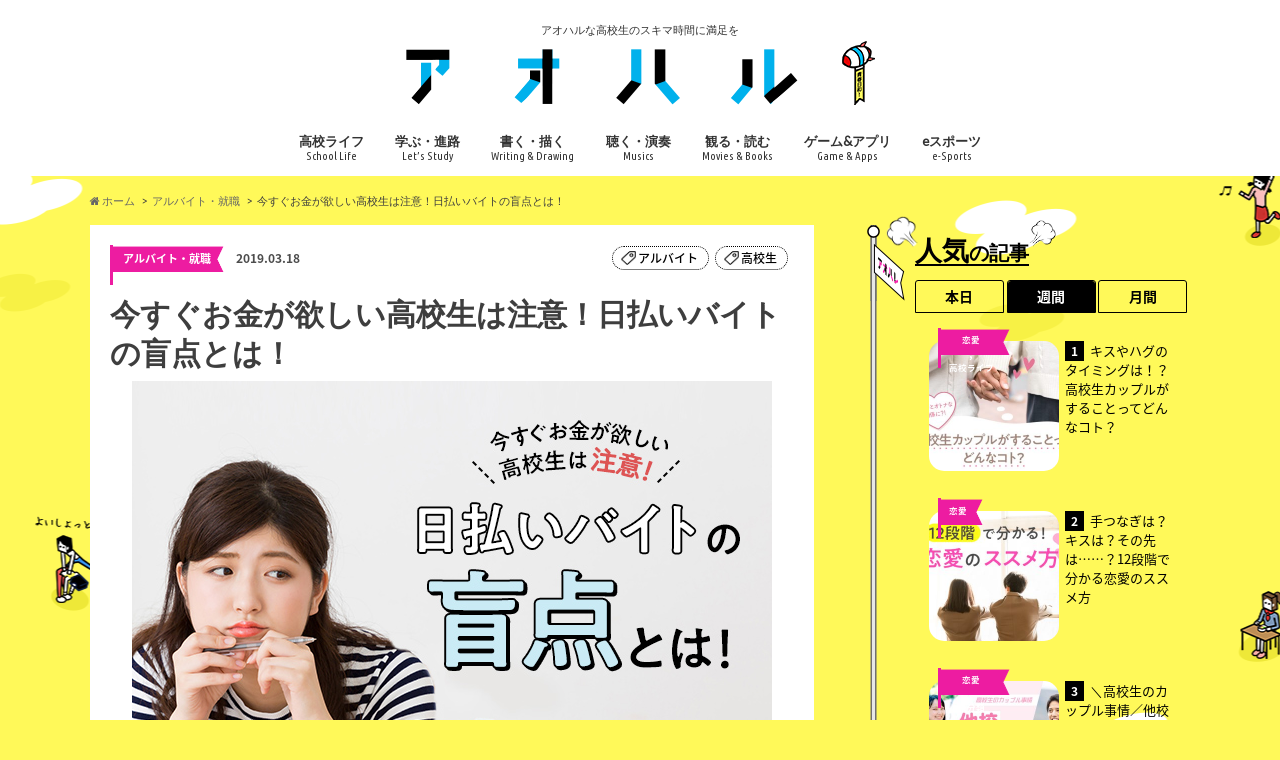

--- FILE ---
content_type: text/html; charset=utf-8
request_url: https://accounts.google.com/o/oauth2/postmessageRelay?parent=https%3A%2F%2Fao-haru.jp&jsh=m%3B%2F_%2Fscs%2Fabc-static%2F_%2Fjs%2Fk%3Dgapi.lb.en.OE6tiwO4KJo.O%2Fd%3D1%2Frs%3DAHpOoo_Itz6IAL6GO-n8kgAepm47TBsg1Q%2Fm%3D__features__
body_size: 161
content:
<!DOCTYPE html><html><head><title></title><meta http-equiv="content-type" content="text/html; charset=utf-8"><meta http-equiv="X-UA-Compatible" content="IE=edge"><meta name="viewport" content="width=device-width, initial-scale=1, minimum-scale=1, maximum-scale=1, user-scalable=0"><script src='https://ssl.gstatic.com/accounts/o/2580342461-postmessagerelay.js' nonce="FA1XSwE3tkhDHPnCiEbhng"></script></head><body><script type="text/javascript" src="https://apis.google.com/js/rpc:shindig_random.js?onload=init" nonce="FA1XSwE3tkhDHPnCiEbhng"></script></body></html>

--- FILE ---
content_type: text/html; charset=utf-8
request_url: https://www.google.com/recaptcha/api2/aframe
body_size: 267
content:
<!DOCTYPE HTML><html><head><meta http-equiv="content-type" content="text/html; charset=UTF-8"></head><body><script nonce="PpUhrFG0DhLhTUXPI4eqow">/** Anti-fraud and anti-abuse applications only. See google.com/recaptcha */ try{var clients={'sodar':'https://pagead2.googlesyndication.com/pagead/sodar?'};window.addEventListener("message",function(a){try{if(a.source===window.parent){var b=JSON.parse(a.data);var c=clients[b['id']];if(c){var d=document.createElement('img');d.src=c+b['params']+'&rc='+(localStorage.getItem("rc::a")?sessionStorage.getItem("rc::b"):"");window.document.body.appendChild(d);sessionStorage.setItem("rc::e",parseInt(sessionStorage.getItem("rc::e")||0)+1);localStorage.setItem("rc::h",'1767183213893');}}}catch(b){}});window.parent.postMessage("_grecaptcha_ready", "*");}catch(b){}</script></body></html>

--- FILE ---
content_type: text/css
request_url: https://ao-haru.jp/wp-content/themes/hummingbird/style.css?1737949928
body_size: 23996
content:
@charset "utf-8";
@import url(//fonts.googleapis.com/css?family=Noto+Sans);
@import url(//fonts.googleapis.com/earlyaccess/notosansjapanese.css);
/******************************************************************
Theme Name: hummingbird
Theme URI: http://open-cage.com/hummingbird/
Description: Hummingbird（ハチドリ）は足が退化してしまってほとんど歩くことができない。（枝にとまることはできる。）それは飛び続けないと移動できないということを意味する。ブロガーも同じ。記事を見てもらうには書き続けないといけないのです。デザイン的にほとんどカスタマイズする必要のないHummingbirdを使って「とにかく書くこと」に集中してほしいのです。
Version: 1.2.5
Author: opencage
Author URI: http://open-cage.com/

License: GNU General Public License
License URI: licence.txt
******************************************************************/

div.advanced_aoharu {
	display:none
}

div#1332490 {
	display:none
}
div#1333555 {
	display:none
}
div#1331770 {
	display:none
}


/* ==========================================================================
HTML5 display definitions
========================================================================== */
article,aside,details,figcaption,figure,footer,header,hgroup,main,nav,section,summary {
  display: block; }
audio,canvas,video {
display: inline-block; }
audio:not([controls]) {
display: none;
height: 0; }
[hidden],template {
display: none; }

/* ==========================================================================
Base
========================================================================== */
html {
font-family: sans-serif;
-ms-text-size-adjust: 100%;
-webkit-text-size-adjust: 100%;}
body {margin: 0; }

/* ==========================================================================
Links
========================================================================== */
a {
background: transparent; }
a:focus {
outline: thin dotted; }
a:active,a:hover {
outline: 0; }

/* ==========================================================================
Typography
========================================================================== */
/* Googleフォント　※フォントを変更した場合はこちらも変更 */
.gf{
font-family: 'Ubuntu Condensed', sans-serif;
font-weight: normal;
}
h1 {
font-size: 2em;
margin: 0.67em 0; }
abbr[title] {
border-bottom: 1px dotted; }
b,strong,.strong {
font-weight: bold; }
dfn,em,.em {
font-style: italic; 
border-bottom: 1px dotted pink;
}
hr {
margin: 1.8em 0;
padding: 0;
border: 0;
height: 5px;
background: url(library/images/line01.png) repeat-x 0 0;
}
p {
-webkit-hyphens: auto;
-epub-hyphens: auto;
-moz-hyphens: auto;
hyphens: auto; }
pre {
margin: 0; }
code,kbd,pre,samp {
font-family: monospace, serif;
font-size: 0.9em; 
padding: 0.05em 0.4em;
border-radius: 3px;
background: #F6F6F6;
color: #444;
}
pre {
white-space: pre-wrap; }
q {
quotes: "\201C" "\201D" "\2018" "\2019"; }
q:before,q:after {
content: '';
content: none; }
small, .small {
font-size: 75%; }
sub,sup {
font-size: 75%;
line-height: 0;
position: relative;
vertical-align: baseline; }
sup {
top: -0.5em; }
sub {
bottom: -0.25em; }

/* ==========================================================================
Lists
========================================================================== */
dl,menu,ol,ul {
margin: 1em 0; }

dd {
margin: 0; }
.gallery {
margin: .5em auto 2em!important;
}
.gallery dl{
margin:0!important;
}
.gallery dl img{
margin-bottom:0;
border: none!important;
padding: 1px;
}
menu {
padding: 0 0 0 40px; }
ol,ul {
padding: 0;
list-style-type: none; }
.entry-content ul li{
position:relative;
padding-left: 1em;
margin: 3px 0;
}
.entry-content ul li:before{
content:" ";
width: 7px;
height: 7px;
background: #3E3E3E;
-webkit-box-shadow: -1px -1px 1px rgba(97, 97, 97, 0.15) inset;
-moz-box-shadow: -1px -1px 1px rgba(97, 97, 97, 0.15) inset;
box-shadow: -1px -1px 1px rgba(97, 97, 97, 0.15) inset;
display:block;
position:absolute;
-webkit-border-radius:50%;
-moz-border-radius:50%;
border-radius:50%;
left: 2px;
top: 9px;
}
.entry-content ul li ul li:before{
width: 5px;
height: 5px;
top: 10px;
}
.entry-content ul li ul li ul li:before{
width:7px;
height:2px;
top:10px;
-webkit-border-radius:0;
-moz-border-radius:0;
border-radius:0;
}
.entry-content ol{
counter-reset: number;
}
.entry-content ol li{
list-style:none;
position:relative;
padding-left: 1.4em;
}
.entry-content ol li:before{
counter-increment: number;
content: counter(number);
background: #3E3E3E;
color:#fff;
width:1.5em;
height:1.5em;
font-size: 0.7em;
font-weight:bold;
font-family: 'Lato', sans-serif;
display:block;
text-align:center;
line-height:1.5em;
border-radius:50%;
position:absolute;
left:0;
top: 3px;
}
.entry-content ol li ol li:before{
background:#666;
font-size:10px;
line-height:1.4;
}
.entry-content ol li li ol li:before{
background:#ccc;
color:#555;
}
nav ul,
nav ol {
list-style: none;
list-style-image: none; }

/* ==========================================================================
Embedded content
========================================================================== */
img {
border: 0; 
vertical-align: bottom;
max-width: 100%;
height: auto;
}
svg:not(:root) {
overflow: hidden; }

/* ==========================================================================
Figures
========================================================================== */

figure {
margin: 0; }

/* ==========================================================================
Forms
========================================================================== */
fieldset {
border: 1px solid #c0c0c0;
margin: 0 2px;
padding: 0.35em 0.625em 0.75em; }
legend {
border: 0;
padding: 0;
}
button,
input,
select,
textarea {
font-family: inherit;
font-size: 100%;
margin: 0;
}
button,
input {
line-height: normal; }
button,
select {
-webkit-appearance:none;
-moz-appearance:none;
appearance:none;
text-transform: none; }
select::-ms-expand {
display: none;
}
button,
html input[type="button"],
input[type="reset"],
input[type="submit"] {
-webkit-appearance: button;
cursor: pointer; }
button[disabled],
html input[disabled] {
cursor: default; }

input[type="checkbox"],
input[type="radio"] {
box-sizing: border-box;
padding: 0;
}
input[type="search"] {
-webkit-appearance: textfield;
-moz-box-sizing: content-box;
-webkit-box-sizing: content-box;
box-sizing: content-box; }
input[type="search"]::-webkit-search-cancel-button,
input[type="search"]::-webkit-search-decoration {
-webkit-appearance: none; }
button::-moz-focus-inner,
input::-moz-focus-inner {
border: 0;
padding: 0; }
textarea {
overflow: auto;
vertical-align: top;
}

/* ==========================================================================
Tables
========================================================================== */
table {
border-collapse: collapse;
border-spacing: 0; }
* {
-webkit-box-sizing: border-box;
-moz-box-sizing: border-box;
box-sizing: border-box; }
.image-replacement,
.ir {
text-indent: 100%;
white-space: nowrap;
overflow: hidden; }
.clearfix, .cf, .comment-respond,.widget ul li {
zoom: 1; }
.clearfix:before, .clearfix:after, .cf:before, .comment-respond:before, .cf:after, .comment-respond:after ,.widget ul li:before ,.widget ul li:after{content: "";display: table;}
.clearfix:after, .cf:after, .comment-respond:after, .widget ul li:after {
clear: both; }
span.amp {
font-family: Baskerville,'Goudy Old Style',Palatino,'Book Antiqua',serif !important;
font-style: italic; }
p {
-ms-word-break: break-all;
-ms-word-wrap: break-all;
word-break: break-word;
word-break: break-word;
-webkit-hyphens: auto;
-moz-hyphens: auto;
hyphens: auto;
-webkit-hyphenate-before: 2;
-webkit-hyphenate-after: 3;
hyphenate-lines: 3; }
.alert-help, .alert-info, .alert-error, .alert-success {
margin: 10px;
padding: 5px 18px;
border: 1px solid; }
.alert-help {
border-color: #e8dc59;
background: #ebe16f; }
.alert-info {
border-color: #bfe4f4;
background: #d5edf8; }
.alert-error {
border-color: #f8cdce;
background: #fbe3e4; }
.alert-success {
border-color: #deeaae;
background: #e6efc2; }
.blue-btn, .comment-reply-link, #submit {
display: inline-block;
position: relative;
font-family: "Helvetica Neue", Helvetica, Arial, sans-serif;
text-decoration: none;
color: white;
font-size: 0.9em;
font-size: 34px;
line-height: 34px;
font-weight: normal;
padding: 0 24px;
border-radius: 4px;
border: 0;
cursor: pointer;
-webkit-transition: background-color 0.14s ease-in-out;
transition: background-color 0.14s ease-in-out; }
.blue-btn:hover, .comment-reply-link:hover, #submit:hover, .blue-btn:focus, .comment-reply-link:focus, #submit:focus {
color: white;
text-decoration: none; }
.blue-btn:active, .comment-reply-link:active, #submit:active {
top: 1px; }


.blue-btn, .comment-reply-link, #submit {
background-color: #e55937;
}
.blue-btn:hover, .comment-reply-link:hover, #submit:hover, .blue-btn:focus, .comment-reply-link:focus, #submit:focus {
background-color: #2574a8; }

/*********************
INPUTS
*********************/
input[type="text"],input[type="password"],input[type="datetime"],input[type="datetime-local"],input[type="date"],input[type="month"],input[type="time"],input[type="week"],input[type="number"],input[type="email"],input[type="url"],input[type="search"],input[type="tel"],input[type="color"],select,textarea,.field {
display: block;
height: 40px;
line-height: 40px;
padding: 0 4%;
margin-bottom: 14px;
font-size: 1em;
color: #666;
border-radius: 3px;
vertical-align: middle;
-webkit-box-shadow: 0 0 10px rgba(0, 0, 0, 0.15) inset;
-moz-box-shadow: 0 0 5px rgba(0, 0, 0, 0.15) inset;
box-shadow: 0 0 5px rgba(0, 0, 0, 0.15) inset;
border: 0;
width: 92%;
width: 100%\9;/*IE9用 */
max-width: 92%;
max-width: 100%\9;/*IE9用 */
background-color: #FFFFFF;
-webkit-transition: background-color 0.24s ease-in-out;
transition: background-color 0.24s ease-in-out;
}
#main input[type="text"],#main input[type="password"],#main input[type="datetime"],#main input[type="datetime-local"],#main input[type="date"],#main input[type="month"],#main input[type="time"],#main input[type="week"],#main input[type="number"],#main input[type="email"],#main input[type="url"],#main input[type="search"],#main input[type="tel"],#main input[type="color"],#main select,#main textarea,#main .field {
padding: 0 2%;
width: 96%;
width: 100%\9; /*IE9用 */
max-width: 96%;
max-width: 100%\9; /*IE9用 */
}
#main textarea{
padding: 2%;
}
input[type="text"]:focus, input[type="text"]:active,input[type="password"]:focus,input[type="password"]:active,input[type="datetime"]:focus,input[type="datetime"]:active,input[type="datetime-local"]:focus,input[type="datetime-local"]:active,input[type="date"]:focus,input[type="date"]:active,input[type="month"]:focus,input[type="month"]:active,input[type="time"]:focus,input[type="time"]:active,input[type="week"]:focus,input[type="week"]:active,input[type="number"]:focus,input[type="number"]:active,input[type="email"]:focus,input[type="email"]:active,input[type="url"]:focus,input[type="url"]:active,input[type="search"]:focus,input[type="search"]:active,input[type="tel"]:focus,input[type="tel"]:active,input[type="color"]:focus,input[type="color"]:active,select:focus,select:active,textarea:focus,textarea:active,.field:focus,.field:active {
background-color: #f7f8fa; }

input[type="password"] {
letter-spacing: 0.3em; }
textarea {
max-width: 100%;
min-height: 120px;
line-height: 1.5em; }
select {
-webkit-appearance: none;
background-image: url(library/images/select_arrow.png);
background-repeat: no-repeat;
background-position: 97.5% center;
background-size:9px; }
/* IE10用 */
@media screen and (-ms-high-contrast: active), (-ms-high-contrast: none) {
input[type="text"],input[type="password"],input[type="datetime"],input[type="datetime-local"],input[type="date"],input[type="month"],input[type="time"],input[type="week"],input[type="number"],input[type="email"],input[type="url"],input[type="search"],input[type="tel"],input[type="color"],select,textarea,.field {width: 92%;max-width: 92%;}
}

/*********************
GENERAL STYLES
*********************/
body {
font-family: "Lato", "ヒラギノ角ゴシック Pro", "Hiragino Kaku Gothic Pro", 'メイリオ' , Meiryo , Osaka, "ＭＳ Ｐゴシック", "MS PGothic", sans-serif;
font-size: 100%;
line-height: 1.5;
color: #545B63;
-webkit-font-smoothing: antialiased; 
-moz-osx-font-smoothing: grayscale;
word-wrap: break-word;
}

/*********************
LAYOUT & GRID STYLES
*********************/
.wrap {
width: 96%;
margin: 0 auto;
}
.last-col {
float: right;
padding-right: 0 !important; }

/*********************
LINK STYLES
*********************/
a {
color: #e55937;}
a:hover {
color: #E69B9B; }
/*リンクをゆっくりと */
a,
a img{
-webkit-transition: 0.3s ease-in-out;  
-moz-transition: 0.3s ease-in-out;  
-o-transition: 0.3s ease-in-out;  
transition: 0.3s ease-in-out; 
}
/*画像をマウスオーバーで半透明に */
a:hover img{
filter: alpha(opacity=70);
-ms-filter: "alpha(opacity=70)";
opacity:0.7;
}
a:link, a:visited:link {
-webkit-tap-highlight-color: rgba(0, 0, 0, 0.3); }
/* 外部リンク - External Link */
.entry-content a[target="_blank"]:after {
font-family: 'FontAwesome';
content: '\f08e';
font-size:0.9em;
margin:0 3px 0 2px;
}
/* 外部リンク画像の場合にアイコンを消すクラス */
.entry-content a.no-icon[target="_blank"]:after{
content:none;
}
 


/******************************************************************
H1, H2, H3, H4, H5 STYLES
******************************************************************/
h1, .h1, h2, .h2, h3, .h3, h4, .h4, h5, .h5 {
text-rendering: optimizelegibility;
font-family: "Lato", "游ゴシック体", "Yu Gothic", YuGothic, "ヒラギノ角ゴシック Pro", "Hiragino Kaku Gothic Pro", 'メイリオ' , Meiryo , Osaka, "ＭＳ Ｐゴシック", "MS PGothic", sans-serif;
font-weight: 500;
}
h1 a, .h1 a, h2 a, .h2 a, h3 a, .h3 a, h4 a, .h4 a, h5 a, .h5 a {
text-decoration: none; }
h1, .h1 {
font-size: 1.5em;
font-weight: bold;
line-height: 1.333em; }
h2, .h2 {
font-size: 1.5em;
line-height: 1.4em;
font-weight: bold;
margin-bottom: 0.375em; }
h3, .h3 {
font-size: 1.3em; 
font-weight: bold;
}
h4, .h4 {
font-size: 1.2em;
font-weight: 700; }
h5, .h5 {
font-size: 1em;
font-weight: 700;
line-height: 2em;
text-transform: uppercase;
letter-spacing: 1px; }
































/******************************************************************
2017.01.16.
 aoharu joshibu
******************************************************************/

body.custom-background {
  background-color: #fff959 !important;
  background-image: url(/wp-content/themes/hummingbird/library/images/background_01_pc.png), url(/wp-content/themes/hummingbird/library/images/background_02_pc.png) !important;
  background-size: auto !important;
  background-repeat: repeat !important;
  background-attachment: scroll !important;
  background-position: top center !important;
}

@media only screen and (max-width: 767px) {
  body.custom-background {
    background-attachment: scroll !important;
    background-color: #fff959 !important;
    background-image: url(/wp-content/themes/hummingbird/library/images/background_sp.png) !important;
    background-size: 100% !important;
    background-position: top left !important;
    }
}


@media only screen and (max-width: 767px) {
  /* SP版TOPのみ出てくる背景 */
  #content #inner-content .left-area #main {
    background-image: url(/wp-content/themes/hummingbird/library/images/background_top_sp.png) ;
    background-size: 100%;
    background-position: top left;
    background-repeat: no-repeat;
    padding-top: 24%;
  }
  .tag #main,.category #main, .archive #main {
    background-image: url(/wp-content/themes/hummingbird/library/images/background_archive_sp.png);
    background-size: 100%;
    background-position: top left;
    background-repeat: no-repeat;
    padding-top: 2%;
  }
  #content {
    background-image: url(/wp-content/themes/hummingbird/library/images/background_footer_sp.png);
    background-size: 100%;
    background-position: bottom left;
    background-repeat: no-repeat;
    padding-bottom: 10%;
  }
  .sidebar {
    background-image: url(/wp-content/themes/hummingbird/library/images/background_04_sp.png);
    background-size: 100%;
    background-position: top 1em left;
    background-repeat: no-repeat;
    padding-top: 25%;
    margin-top: -12%;
  }
  .sidebar .widget {
    background-image: url(/wp-content/themes/hummingbird/library/images/background_06_sp.png);
    background-size: 100%;
    background-position: top 1em left;
    background-repeat: no-repeat;
    padding-top: 30%;
    margin-top: -26%;
  }
  .sidebar .widget:first-child {
    background-image: none;
    padding-top: 0;
    margin-top: 0;
  }
  .sidebar .widget.widget_new_img_post {
    background-image: url(/wp-content/themes/hummingbird/library/images/background_06_sp.png);
    background-size: 100%;
    background-position: top left;
    padding-top: 12%;
    margin-top: -27%;
  }
  .sidebar .widget.widget_tag_cloud {
    background-image: url(/wp-content/themes/hummingbird/library/images/background_05_sp.png);
    background-size: 100%;
    padding-top: 30%;
    margin-top: -37%;  }
  .sidebar .widget.widget_search {
    background-image: none;
    padding-top: 0;
    margin-top: 0;
  }
  .sidebar .widget.widget_archive {
    background-image: url(/wp-content/themes/hummingbird/library/images/background_07_sp.png);
    background-size: 100%;
    padding-top: 11%;
    margin-top: -19%;
  }
}








/******************************************************************
2017.02.15.
 aoharu joshibu TOP
******************************************************************/

/* title rayout */
#main .front_area .frant_ttl {
  display: block;
  font-size: 20px;
  padding: 0;
  margin: 0 0 2em;
}
#main .front_area .frant_ttl span {
    border-bottom: 2px solid #000;
    color: #000;
    font-size: 30px;
    position: relative;
}

#main .front_area .frant_ttl span:before {
  background: url(/wp-content/themes/hummingbird/library/images/baloon_arciveleft.png) top left no-repeat;
  background-size: 37px 37px;
  content: "";
  display: block;
  width: 37px;
  height: 37px;
  transform: rotate(-20deg);
  -webkit-transform: rotate(-20deg);
  position: absolute;
  left: -46px;
  top: -20px;
  z-index: 3;
}
#main .front_area .frant_ttl span:after {
  background: url(/wp-content/themes/hummingbird/library/images/baloon_arciveright.png) top left no-repeat;
  background-size: 27px 27px;
  content: "";
  display: block;
  width: 27px;
  height: 27px;
  position: absolute;
  right: -27px;
  top: -20px;
  z-index: 3;
}
@media only screen and (max-width: 1099px) {
  #main .front_area .frant_ttl {
    margin: 0 0 1em 0;
    text-align: center;
  }
}
@media only screen and (max-width: 768px) {
  #main .front_area .frant_ttl {
    margin-top: 1em;
  }
  #main .front_area .frant_ttl span {
    font-size: 20px;
  }
  #main .front_area .frant_ttl span strong{
    font-size: 20px;
  }
  #main .front_area .frant_ttl span:before {
    background: url(/wp-content/themes/hummingbird/library/images/baloon_arciveleft.png) top left no-repeat;
    background-size: 37px 37px;
    content: "";
    display: block;
    width: 37px;
    height: 37px;
    transform: none;
    -webkit-transform: none;
    position: absolute;
    left: -36px;
    top: -32px;
    z-index: 3;
  }
  #main .front_area .frant_ttl span:after {
    background: url(/wp-content/themes/hummingbird/library/images/baloon_arciveright.png) top left no-repeat;
    background-size: 27px 27px;
    content: "";
    display: block;
    width: 27px;
    height: 27px;
    position: absolute;
    right: -30px;
    top: -21px;
    z-index: 3;
  }
}


/* btn rayout */
#main .front_area .btn {
  text-align: right;
  margin: 0 5% 2em auto;
  width: 30%;
}
#main .front_area .btn a {
  background-color: #fff;
  border: 2px solid #000;
  border-radius: 20px;
  box-shadow: 1px 1px #000;
  color: #000;
  display: block;
  font-family: 'Noto Sans Japanese', "游ゴシック体", "Yu Gothic", YuGothic, "ヒラギノ角ゴシック Pro", "Hiragino Kaku Gothic Pro", 'メイリオ' , Meiryo , Osaka, "ＭＳ Ｐゴシック", "MS PGothic", sans-serif;
  font-size: 16px;
  font-weight: bold;
  text-decoration: none;
  padding: 8px 4% 8px;
  position:relative;
  text-align: center;
  z-index: 10;
}
#main .front_area .btn a:hover {
  background: #000;
  color: #fff;
}



/* new-entries */
#new-entries .archivettl h1:after{
  content: none;
}

#new-entries article {
  background: none !important;
}



























/* ------------------------------------------------------

 基本レイアウト PC用 20180116

------------------------------------------------------ */

/*********************
HEADER STYLES
*********************/
#custom_header{
width:100%;
text-align:center;
color:#fff;
}
#custom_header .wrap{
display:table;
table-layout:fixed;
padding: 2.5em 0;
background: url(library/images/shadow1.png) center bottom no-repeat;
background-size: 95% auto;
}
#custom_header .wrap > div{
display:table-cell;
vertical-align:middle;
}
#custom_header .header-eyecatch{
width:40%;
}
#custom_header .header-text{
width:60%;
-webkit-text-shadow: 0 2px 5px rgba(45, 45, 45, 0.05);
-moz-text-shadow: 0 2px 5px rgba(45, 45, 45, 0.08);
text-shadow: 0 2px 1px rgba(45, 45, 45, 0.08);
}
#custom_header .en{
font-size: 3em;
font-weight: normal;margin: 0.3em 0;
line-height: 1;

letter-spacing: -1px;
}
#custom_header .ja{
font-size: 13px;
margin:0;
}
#custom_header .btn-wrap{
margin:2.5em 0 0;
}
#custom_header .btn-wrap a{
padding:1em 2.5em;
color:#fff;
border-color:#fff;
font-size:0.95em;
min-width: 55%;
-webkit-text-shadow: 0 2px 5px rgba(45, 45, 45, 0.05);
-moz-text-shadow: 0 2px 5px rgba(45, 45, 45, 0.08);
text-shadow: 0 2px 1px rgba(45, 45, 45, 0.08);
position: relative;
font-weight: 500;
}
#custom_header .btn-wrap a:hover{
background:none;
filter: alpha(opacity=40);
-ms-filter: "alpha(opacity=40)";
opacity:0.4;
}
#custom_header.text_bk .header-text,
#custom_header.text_bk .btn-wrap a{
border-color:#333;
color:#333;
}
#custom_header.layoutcenter .header-eyecatch,
#custom_header.layoutcenter .header-text{
width: 100%;
display: block;
}
#custom_header.layoutcenter .header-text{
margin: 1.5em 0 2em;
}
.home #content{
margin-top: 1.5em;
}
.home_widget{
font-size: .88em;
margin: 0 auto 1.9em;
/*max-width: 728px;*/ /* 20180116 */
max-width: 792px;
}
.home_widget > div{
margin-bottom: 1.5em;
}
.page-full .home_widget{
max-width: 100%;
}
.home_widget .widget{
margin:0;
}
.header {
background-color: #e55937;
}
#inner-header{
position:relative;
padding-top: 5px;
}
#logo {
padding: 0;
}
#logo .h1{
margin:0;
padding:0;
font-size: 1em;
}
#logo .h1.text{
font-size: 26px;
}
#logo a {
color: #fff;
width: 100%;
padding: 0 0 0.2em;
display: table-cell;
vertical-align:middle;
text-align:center;
text-decoration:none;
}
#inner-header.descriptionnone{
padding-top: 10px;
}
.site_description{
font-size: 11px;
margin: 1px 0;
}
.site_description:empty{
display:none;
}
.subnav .linklist{
float: right;
margin-left: 1em;
}
.subnav .linklist li{
display:inline;
margin-right:1em;
}
.subnav .linklist li a{
text-decoration:none;
color:#fff;
}
.subnav .linklist li a:hover{
text-decoration:underline;
}
.subnav .linklist li a:before{
font-family:"fontawesome";
content:'\f0da';
margin-right:0.3em;
color: #fff;
filter: alpha(opacity=90);
-ms-filter: "alpha(opacity=90)";
opacity: 0.9;
}
.subnav .linklist li a span{
display:none;
}
#breadcrumb{
font-size:11px;
margin-top: 1.5em;
margin-bottom: 1.5em;
}
#breadcrumb ul{
margin:0;
}
#breadcrumb li:first-child{
margin-left:0;
}
#breadcrumb li{
float:left;
margin-left:0.5em;
}
#breadcrumb li:after{
content:'>';
margin-left:0.5em;
}
#breadcrumb li:last-child:after{
display:none;
}
#breadcrumb li a{
color:#666;
text-decoration:none;
}

/*********************
NAVIGATION STYLES
*********************/
.nav {
border-bottom: 0;
}
.nav li a {
display: block;
color: white;
text-decoration: none;
padding: 0.75em;
position:relative;
}
.nav li a:hover{
color:#ffff33;
}
.nav > li > a{
padding: 0.3em 1em 0.6em;
}
.nav li a .gf{
display:block;
text-align:center;
width:100%;
font-size: 0.85em;
font-weight: normal;
}
.nav li a .gf:empty{
display:none;
}
.nav li li{
text-align:left;
}
.nav li li .gf{
display:none;
}
.nav li ul.sub-menu li a,
.nav li ul.children li a {
padding-left: 15px; }

/*********************
POSTS & CONTENT STYLES
*********************/
.single #main article {/*margin-bottom: 1em;*/padding: 0 20px 1em;}
.page #main article {margin-bottom: 1em;padding: 0 20px;}
#main article header {
padding: 20px 0 0;
margin-bottom: 2em;
}
#main article .eyecatch{
text-align:center;
overflow:hidden;
position:relative;
}
#main article .eyecatch img{
margin:0;
height: auto;
}
#main article footer {
padding: 1em 0;
}
#main article footer h4{
margin:0.5em 0;
}
#main article footer p {
margin: 0; }

#main article footer .post-categories,
#main article footer .tags{
margin:0;
display:inline-block;
}
#main article footer .post-categories li,
#main article footer .tags a{
display:inline-block;
}
#main article footer .post-categories li a,
#main article footer .tags a{
display:inline-block;
background: #e55937;
color:#fff;
padding:0.4em 0.5em;
margin-right:0.3em;
margin-bottom: 2px;
text-decoration:none;
border:1px solid #e55937;
line-height:1.1;
font-size:0.75em;
}
#main article footer .tags a{
background:none;
color:#e55937;
margin-top:-1px;
}
#main article footer .post-categories a:before,
#main article footer .tags a:before{
font-family:"fontawesome";
content:'\f02b';
margin-right:0.2em;
}
#main article footer .post-categories a:before{
content:'\f07b';
}
#main article footer .post-categories li a:hover,
#main article footer .tags a:hover{
background:#E69B9B;
color:#fff;
border-color:#E69B9B;
}
.entry-content h2{
position: relative;
border: none;
font-size:1.25em;
padding: 1em 1.1em;
margin-top: 2.1em;
margin-bottom: 1em;
-webkit-border-radius: 3px;
-moz-border-radius: 3px;
border-radius: 3px;
background: #e55937;
color:#fff;
box-shadow: 0 0 45px rgba(0, 0, 0, 0.25) inset;
}
.entry-content h2:before,
.entry-content h2:after{
content:'';
display:block;
width:100%;
position:absolute;
border-top:1px dashed;
}
.entry-content h2:before{
top:3px;
left:0;
}
.entry-content h2:after{
bottom:3px;
left:0;
}
.entry-content h3{
border-left:4px solid;
padding: .7em 0 .7em .8em;
margin-top: 1.8em;
}

.h_simple .entry-content h2,
.h_simple .widgettitle{
  box-shadow: none;
}
.h_simple .entry-content h2:before,
.h_simple .entry-content h2:after{
  content: none;
}
.h_simple .widgettitle span{
  border: none;
}

/* 投稿ページ下のエリア */
.single .authorbox{
display: none;
/*border-radius: 10px;
margin-bottom: 1em;
background: #f5f5f5;
padding: 0 20px 20px;*/}
.single .np-post a,
.single .authorbox a,
.single .related-box a{
color:#444;
}
.single .related-box{
-webkit-border-radius: 0 0 10px 10px / 0 0 10px 10px;
-moz-border-radius: 0 0 10px 10px / 0 0 10px 10px;
border-radius: 0 0 10px 10px / 0 0 10px 10px;
/*border-radius: 10px;*/
/* margin-bottom: 1em; */
background: #ffffff;
padding: 0;}

@media only screen and (max-width: 767px) {
  .single .related-box{
  -webkit-border-radius: 0;
  -moz-border-radius: 0;
  border-radius: 0;
  }
}

.single .np-post a,
.single .authorbox a,
.single .related-box a{
color:#444;
}
.single .np-post a:hover,
.single .authorbox a:hover,
.single .related-box a:hover{
color:#999;
}
.single .np-post .h_ttl,
.single .authorbox .h_ttl,
.single .related-box .h_ttl{
font-size: 12px;
text-align: left;
margin: 1em 0;
padding: 1em .1em;
background: url(library/images/line01.png) repeat-x bottom;
}
.single .np-post .h_ttl span,
.single .authorbox .h_ttl span,
.single .related-box .h_ttl span{
font-size: 1.8em;
margin-right: 0.5em;
position:relative;
bottom:-2px;
font-weight:normal;
}
.single .authorbox .profile img {
width:16%;
float:left;
margin:1.5% 2% 1.5% 0;
border:4px solid #fff;
box-shadow:0 0 10px #ddd;
}
.single .authorbox .profile .name{
font-size:1em;
font-weight:bold;
margin:2em 0 0.5em;
}
.single .authorbox .profile a{
text-decoration:none;
color:#444;
}
.single .authorbox .profile .profile_description{
font-size:0.8em;
padding-left:18%;
}
.single .authorbox .profile .author_sns{
text-align:center;
margin:2em 0 0;
}
.single .authorbox .profile .author_sns li{
display:inline-block;
font-size: 0.8em;
margin-right: 1.2em;
}
.single .authorbox .profile .author_sns li i{
font-size:1.1em;
margin-right:0.3em;
}
.single .authorbox .author-newpost li,
.related-box li{
width:24%;
min-height: 190px;
margin:0 1% 1% 0;
float:left;
position:relative;
}
.single .authorbox .author-newpost li .eyecatch,
.related-box li .eyecatch{
height: 100px;
overflow: hidden;
text-align: center;
background: #ddd;
}
.single .authorbox .author-newpost li a,
.related-box li a{
display:block;
text-decoration:none;
}
.single .authorbox .author-newpost li .cat-name,
.related-box li .cat-name{
position:absolute;
top:0;
right:0;
padding:0.1em 0.5em;
font-size:10px;
font-weight: bold;
/*background: #e55937;*/
background: #ed1ca1 !important;
color:#fff;
text-align:center;
filter: alpha(opacity=90);
-ms-filter: "alpha(opacity=90)";
opacity: 0.9;
}
.single .authorbox .author-newpost li .date,
.related-box li .date{
font-size:11px;
font-weight:normal;
}
.single .authorbox .author-newpost li .ttl,
.related-box li .ttl{
font-size:12px;
margin:0;
}

/* 次・前の記事 */
.np-post{
padding: 0 0 1.5em;
/*margin-bottom:1.5em;*/
}
.np-post .np-post-list{
word-break:break-all;
margin-bottom: .8em;
}
.np-post a{
width:100%;
display: table;
font-size:.9em;
text-decoration:none;
}
.np-post a .eyecatch{
display: table-cell;
vertical-align: middle;
text-align:center;
position: relative;
width: 64px;
padding-right: 12px;
padding-left: 12px;}

.np-post a .eyecatch img{
width: 100%;
}
.np-post a .ttl{
display: table-cell;
vertical-align: middle;
}
.np-post .next{
text-align: right;
}
.np-post .next a .eyecatch:after,
.np-post .prev a .eyecatch:before{
font-family:"fontawesome";
line-height: 40px;
padding: 0 3px;
position: absolute;
background: url(library/images/line01.png) repeat;
} 
.np-post .next a .eyecatch:after{
content:'\f105';
right: 0;
}
.np-post .prev a .eyecatch:before{
content:'\f104';
left: 0;
}
.home_link i{
font-size: 30px;
padding: 5px 10px;
}

/* ページタイトル */
.single-title,
.page-title,
.entry-title {
margin: 0.3em 0;
}
.single-title,
.page-title{
padding: 0 0 0;
font-size: 30px;
/*background: url(library/images/line01.png) repeat-x bottom;*/
}
.single-title:empty,
.page-title:empty{
display: none;
}
.byline {
margin: 0; }
.byline .date{
/*color: #657e89;*/
color: #000;
font-family:'Noto Sans Japanese', "游ゴシック体", "Yu Gothic", YuGothic, "ヒラギノ角ゴシック Pro", "Hiragino Kaku Gothic Pro", 'メイリオ' , Meiryo , Osaka, "ＭＳ Ｐゴシック", "MS PGothic", sans-serif;
font-weight:bold;
font-size: 12px;
filter: alpha(opacity=70);
-ms-filter: "alpha(opacity=70)";
opacity: 0.7;
margin-right: 0.8em;
}
/*.byline .date:before{
font-family: "fontawesome";
content: "\f101";
font-size: .88em;
margin-right: .3em;
position: relative;
top:-1px;
}
.byline .date:before{
content: "\f274";
}
.byline .date.undo:before{
content: "\f0e2";
}*/
.byline .undo{
  display: none;
}
.date_on .byline .undo{
  display: inline-block;
}
.undo_off .undo,
.date_off .date{
display: none!important;
}
.byline .writer{
float:right;
font-size:0.75em;
margin-top: 2px;
}
.byline .writer a{
color:#666;
text-decoration:none;
}
/*
.byline .cat-name{
background: #e55937;
color:#fff;
padding: 0.2em 0.4em;
margin-top: 0.3em;
margin-left: 0.9em;
font-size: 0.7em;
float:left;
transform: rotate(3deg);
-moz-transform: rotate(3deg);
-webkit-transform: rotate(3deg);
}
.byline .cat-name:before{
font-family: "fontawesome";
content: "\f08d";
color: #fff;
font-size: 1.15em;
display: inline-block;
margin-right: .5em;
transform: rotate(-20deg);
-moz-transform: rotate(-20deg);
-webkit-transform: rotate(-20deg);
}
*/
/* entry content */
.entry-content {
padding: 0 0 1.5em;
/*overflow: hidden;*/
}
.entry-content p {
margin: 0 0 1.6em;
line-height: 1.75;
}
.entry-content table {
width: 100%;
font-size: 0.95em;
border: 1px solid #efefef;
margin-bottom: 1.5em;
}
.entry-content table caption {
margin: 0 0 7px;
font-size: 0.75em;
color: #9fa6b4;
text-transform: uppercase;
letter-spacing: 1px; }
.entry-content tr {
border-bottom: 1px solid #efefef;
}
.entry-content td {
padding: .8em;
border-right: 1px solid #efefef;
background: #fff;background: rgba(255, 255, 255, 0.6);}
.entry-content td input{
margin:3px 0;
}
.entry-content td:last-child {
border-right: 0; }
.entry-content th {
background-color: #eee;
background-color: rgba(0,0,0,0.1);
border-bottom: 1px solid #efefef;
border-right: 1px solid #efefef;
padding: 7px;
}
.entry-content th:last-child {
border-right: 0; }
.entry-content blockquote,
.entry-content .page_summary{
color: #555;
border:1px solid #ddd;
background: #eee;
background: rgba(53, 53, 53, 0.05);
margin: 3em 0;
font-size: 0.95em;
padding:2.5em 2.5em 1em;
border-radius:3px;
position:relative;
}
.entry-content blockquote:before,
.entry-content blockquote:after{
font-family: 'FontAwesome';
position:absolute;
width:1em;
height:1em;
display:block;
text-align:center;
font-size:20px;
line-height:1;
color:#999;
opacity: 20;
filter: alpha(opacity=20);
-ms-filter: "alpha(opacity=20)";
}
.entry-content blockquote:before{
content:'\f10d';
left:0.4em;
top:0.4em;
}
.entry-content blockquote:after{
content:'\f10e';
right:0.4em;
bottom:0.4em;
}
.entry-content blockquote h1,
.entry-content blockquote h2,
.entry-content blockquote h3,
.entry-content blockquote h4{
margin-top:0!important;
}
.entry-content dd {
margin-left: 0;
font-size: 0.9em;
color: #787878;
margin-bottom: 1.5em; }
.entry-content img {
margin: 0 0 1.5em 0;
max-width: 100%;
height: auto;
}
small.notes {
position:relative;
top: -20px;
}
.entry-content .size-auto,
.entry-content .size-full,
.entry-content .size-large,
.entry-content .size-medium,
.entry-content .size-thumbnail {
max-width: 100%;
height: auto; }
.entry-content pre {
background: #666;
background: rgba(0, 0, 0, 0.54);
color: #f8f9fa;
font-size: 0.9em;
padding: 1.7em;
margin: 0.2em 0 2.2em;
border-radius: 5px;
}
.wp-caption {
max-width: 100%;
background: #eee;
background: rgba(0, 0, 0, 0.1);padding: 5px;
margin-bottom: 1.8em;
}
.wp-caption img {
max-width: 100%;
margin-bottom: 0;
width: 100%; }
.wp-caption p.wp-caption-text {
font-size: 0.75em;
margin: 4px 0;
text-align: center; }

/* YouTubeレスポンシブ */
.youtube-container{
overflow:hidden;
}
iframe { max-width: 100%; }
iframe.wp-embedded-content{ width: 100%; }
.tags {
margin: 0; }
/* simpleタイプ */
.top-post-list{
border-top: 1px dotted #ccc;
border-top: 1px dotted rgba(0,0,0,.2);
}
.top-post-list .post-list{
font-size: 13px;
}
.top-post-list .post-list a{
display:block;
padding: 1.8em 0.3em;
text-decoration:none;
color: #666;
border-bottom: 1px dotted #ccc;
border-bottom: 1px dotted rgba(0,0,0,.2);
}
.top-post-list .post-list a:hover{
border: 1px solid #2191f2;
/*-webkit-box-shadow:0 0 30px rgba(0, 0, 0, 0.1) inset;
-moz-box-shadow:0 0 30px rgba(0, 0, 0, 0.1) inset;
box-shadow:0 0 30px rgba(0, 0, 0, 0.1) inset;*/
}
.top-post-list .post-list .eyecatch{
width:36%;
float:left;
max-height: 170px;
overflow: hidden;
position:relative;
margin-right: 0;
}
.top-post-list .post-list .eyecatch .cat-name{
position:absolute;
top:0;
right:0;
background:#e55937;
color:#fff;
font-size:0.8em;
font-weight:bold;
padding:0.1em 0.5em;
min-width:8em;
opacity: .9;
filter: alpha(opacity=90);
-ms-filter: "alpha(opacity=90)";
}
.top-post-list .post-list .entry-content{
padding: 0 0 0 4%;
}
.top-post-list .post-list .entry-content .entry-title{
font-size:1.6em;
margin-top: 0;
margin-bottom:0.3em;
color:#444;
}
.top-post-list .post-list .entry-content p{
margin-bottom:0.3em;
}

/*------------------------------------------------------------
.post-list-card parts_arcive_card レイアウト
 card型をバナーレイアウトへ 20180116
------------------------------------------------------------*/
/* banner型 20180116 */
.post-list-card{
  /* flexboxレイアウト */
  align-items: flex-start;
  -webkit-align-items: flex-start;
  -ms-flex-align: flex-start;
  -webkit-box-align: flex-start;
  display: -webkit-box;
  display: -webkit-flexbox;
  display: -webkit-flex;
  display: -ms-flex;
  display: flex;
  -webkit-flex-wrap: wrap;
  flex-wrap: wrap;
/*
  margin-left:-1%;
  margin-right:-1%;
*/
}
.post-list-card .post-list{
  font-size: 13px;
  width:48%;
  margin: 1em 0 2em;
  position: relative;
}
.post-list-card .post-list:nth-of-type(2n){
  margin: 1em 0 2em 3.5%;
}
.post-list-card .post-list:nth-of-type(1),
.post-list-card .post-list:nth-of-type(2){
  margin-top: 0;
}
@media only screen and (min-width: 768px) and (max-width: 1099px) {
  .post-list-card .post-list{
    width:48%;
  }
  .post-list-card .post-list .eyecatch img{
    width: 100%;
  }
}
@media only screen and (max-width: 768px) {
  .post-list-card .post-list{
    margin: 2% 2.5% 7%;
    width:100%;
  }
  .post-list-card .post-list:nth-of-type(2n){
    margin: 2% 2.5% 7%;
  }
  .post-list-card .post-list .eyecatch img{
    width: 100%;
  }
}
.post-list-card .post-list a{
  display:block;
/*  padding: 1em;*/
  padding: 1em 1em 0 1em;
  text-decoration:none;
  color: #666;
  background: transparent;
}
.post-list-card .post-list a:hover{
  color: #00b1ec;
  filter: alpha(opacity=70);
  -ms-filter: "alpha(opacity=70)";
  opacity:0.7;
/*border: 1px solid #2191f2;*/
}
.post-list-card .post-list a:hover .entry-content .entry-title{
  color: #00b1ec;
}
.post-list-card .post-list a:hover .eyecatch img{
  -webkit-transform: scale(1.1);
  -moz-transform: scale(1.1);
  transform: scale(1.1);
}
.post-list-card .post-list .eyecatch{
  max-height:200px;
  background: #000;
  margin:-1em -1em 0.5em;
  text-align:center;
  overflow: hidden;
  border-radius: 15px;
}
.post-list-card .post-list .eyecatch img{
  vertical-align: top;
}
.post-list-card .post-list .date,.post-list-card .post-list .description {
  display: none;
}
.post-list-card .post-list .entry-content{
  padding:0;
}
.post-list-card .post-list .entry-content .entry-title{
/*font-size:1.3em;
  margin-top: 0.5em;
  margin-bottom:0.3em;
  color:#000;*/
  font-size:16px;
  margin-top: 5px;
  margin-bottom: 10px;
  color:#000;
}
.post-list-card .post-list .entry-content p{
  font-size:11px;
  margin-bottom:0.3em;
}
.post-list-card .post-list .post-list-tag ul{
  margin: 0 1em 0;
}
.post-categories li {
  display: inline-block;
  margin: 0;
}
@media only screen and (max-width: 768px) {
  .post-list-card .post-list .post-list-tag ul{
    padding: 0;
  }
}
/* banner型 */

/* タグ flagレイアウト */
.flag-cat{
  border-left: 3px solid #ed1ca1;
  position:absolute;
  top:-13px;
  left:9px;
  background:transparent url(/wp-content/themes/hummingbird/library/images/flag.png) right top no-repeat;
  background-size: auto 40px;
  filter: alpha(opacity=90);
  -ms-filter: "alpha(opacity=90)";
  opacity: 1;
  width: auto;
  height:40px;
  margin: auto;
  z-index: 1;
}
@media only screen and (max-width: 768px) {
  .flag-cat{
    top:-13px;
    left:15px;
  }
}
.flag-cat .flag-cat-wrap{
  width: 100%;
  height: 100%;
  position:relative;
}
.flag-cat .cat-name{
  color:#fff;
  display: inline-block;
  font-size:11px;
  font-family:'Noto Sans Japanese', "游ゴシック体", "Yu Gothic", YuGothic, "ヒラギノ角ゴシック Pro", "Hiragino Kaku Gothic Pro", 'メイリオ' , Meiryo , Osaka, "ＭＳ Ｐゴシック", "MS PGothic", sans-serif;
  font-weight:bold;
  text-align: center;
  margin: auto;
  padding: 6px 25px 0 8px;
}
/* タグ flagレイアウト */

/* 新着記事・NEW! */
.label-new-post {
  color: #fff;
  position: absolute;
  background-color: rgba(255,0,0,.7);
  transform: translate(-1em,-1em)rotate(-22deg);
  border-radius: .1em;
  padding: 0 .2em;
}
/* 新着記事・NEW! */

.post-list-big article{
padding: 2em 0;
background: url(library/images/line01.png) repeat-x bottom;
}
.post-list-big article .eyecatch{
margin-bottom: 1em;
}
.post-list-big article .h2 a{
color: #333;
}
.post-list-big article .h2 a:hover{
color: #999;
}


/* ================================================== */
/* ウィジェット */
/* ================================================== */
.widget{
margin-bottom: 3em;
}
@media only screen and (max-width: 768px) {
  .widget{
  margin-bottom: 25%;
  }
}
.widget a{
text-decoration:none;
/*color:#666;*/
color:#000 !important;
font-family:'Noto Sans Japanese', "游ゴシック体", "Yu Gothic", YuGothic, "ヒラギノ角ゴシック Pro", "Hiragino Kaku Gothic Pro", 'メイリオ' , Meiryo , Osaka, "ＭＳ Ｐゴシック", "MS PGothic", sans-serif;
}
.widget a:hover{
color: #00b1ec !important;
}
.widgettitle {
background: #e55937;
color: #fff;
font-size: 1em;
padding: 3px 0;
border-radius: 3px;
margin-bottom: 0.75em;
overflow: hidden;
box-shadow: 0 0 20px rgba(0, 0, 0, 0.2) inset;}
.widgettitle span{
border-top: 1px dashed #FFF;
border-bottom: 1px dashed #FFF;display:block;
width: 100%;
height: 100%;
padding: 0.75em 0.8em;


}
.widget ul{
margin:0;
}
/* ウィジェットカテゴリー・新着記事 */
/* ウィジェット見出し 白背景 */
.widget.widget_categories .widgettitle,
.widget.widget_recent_entries .widgettitle,
.widget.widget_nav_menu .widgettitle,
.widget.widget_pages .widgettitle,
.widget.widget_archive .widgettitle,
.widget.widget_mycategoryorder .widgettitle,
.widget.widget_recent_entries .widgettitle{
margin-bottom:0;
}
/* ウィジェット見出し 白背景 */
/* ウィジェット見出し バナーver */
.widgettitle_bnr {
  display: block;
  font-size: 20px;
  padding: 0;
  margin: 5px 0 10px 0;
}
.widgettitle_bnr span{
  border-bottom: 2px solid #000;
  color: #000;
  font-size: 20px;
  position: relative;
}
.widgettitle_bnr span strong {
  font-size: 27px;
}
.widgettitle_bnr span:before {
  background: url(/wp-content/themes/hummingbird/library/images/baloon_arciveleft.png) top left no-repeat;
  background-size: 37px 37px;
  content: "";
  display: block;
  width: 37px;
  height: 37px;
  transform: rotate(-20deg);
  -webkit-transform: rotate(-20deg);
  position: absolute;
  left: -46px;
  top: -20px;
  z-index: 3;
}
#sidebar1 .widget:first-child .widgettitle_bnr span:before {
  background: url(/wp-content/themes/hummingbird/library/images/.png) top left no-repeat;
  background-size: 37px 37px;
  content: "";
  display: block;
  width: 37px;
  height: 37px;
  transform: rotate(-20deg);
  -webkit-transform: rotate(-20deg);
  position: absolute;
  left: -46px;
  top: -20px;
  z-index: 3;
}
@media only screen and (max-width: 1099px) {
  .widgettitle_bnr {
    margin: 0 0 1em 0;
    text-align: center;
  }
}
@media only screen and (max-width: 768px) {
  .widgettitle_bnr {
    margin-top: 1em;
  }
  .widgettitle_bnr span strong{
    font-size: 20px;
  }
  .widgettitle_bnr span:before {
    background: url(/wp-content/themes/hummingbird/library/images/baloon_arciveleft.png) top left no-repeat;
    background-size: 37px 37px;
    content: "";
    display: block;
    width: 37px;
    height: 37px;
    transform: none;
    -webkit-transform: none;
    position: absolute;
    left: -36px;
    top: -32px;
    z-index: 3;
  }
  .widgettitle_bnr span:after {
    background: url(/wp-content/themes/hummingbird/library/images/baloon_arciveright.png) top left no-repeat;
    background-size: 27px 27px;
    content: "";
    display: block;
    width: 27px;
    height: 27px;
    position: absolute;
    right: -30px;
    top: -21px;
    z-index: 3;
  }
}
/* ウィジェット見出し 一段目のみ */
#sidebar1 .widget:first-child .widgettitle_bnr span:before {
  background: url(/wp-content/themes/hummingbird/library/images/baloon_arciveleft.png) top left no-repeat;
  background-size: 32px 32px;
  content: "";
  display: block;
  width: 32px;
  height: 32px;
  transform: none;
  -webkit-transform: none;
  position: absolute;
  left: -29px;
  top: -24px;
  z-index: 3;
}
#sidebar1 .widget:first-child .widgettitle_bnr span:after {
  background: url(/wp-content/themes/hummingbird/library/images/baloon_arciveright.png) top left no-repeat;
  background-size: 27px 27px;
  content: "";
  display: block;
  width: 27px;
  height: 27px;
  position: absolute;
  right: -27px;
  top: -20px;
  z-index: 3;
}
@media only screen and (max-width: 768px) {
  #sidebar1 .widget:first-child .widgettitle_bnr span:before {
    background-size: 37px 37px;
    width: 37px;
    height: 37px;
    left: -36px;
    top: -32px;
  }
  #sidebar1 .widget:first-child .widgettitle_bnr span:after {
    right: -27px;
    top: -20px;
  }
}
}
/* ウィジェット見出し バナーver */
.widget.widget_categories .widgettitle_bnr,
.widget.widget_recent_entries .widgettitle_bnr,
.widget.widget_nav_menu .widgettitle_bnr,
.widget.widget_pages .widgettitle_bnr,
.widget.widget_archive .widgettitle_bnr,
.widget.widget_mycategoryorder .widgettitle_bnr,
.widget.widget_recent_entries .widgettitle_bnr{
margin-bottom:0;
}
/* ウィジェット項目ul */
.widget.widget_categories ul,
.widget.widget_recent_entries ul,
.widget.widget_nav_menu ul,
.widget.widget_pages ul,
.widget.widget_archive ul,
.widget.widget_mycategoryorder ul{
margin-top: 0;
}
/* ウィジェット項目li */
.widget.widget_categories ul li,
.widget.widget_recent_entries li,
.widget.widget_nav_menu li,
.widget.widget_pages li,
.widget.widget_archive li,
.widget.widget_mycategoryorder li{
border-bottom: 1px dotted #ccc;
border-bottom: 1px dotted rgba(0,0,0,.2);
margin:0;
padding:0;
}
.widget .children li:first-child{
border-top: 1px dotted #ccc;
border-top: 1px dotted rgba(0,0,0,.2);
}
.widget li.page_item_has_children {
border-bottom:none!important;
}
/* ウィジェット項目li a */
.widget.widget_categories li a,
.widget.widget_nav_menu li a,
.widget.widget_pages li a,
.widget.widget_archive li a,
.widget.widget_mycategoryorder li a{
display:block;
/*padding: 1em 1.2em 1em 0.3em;*/ /* 20180116 */
padding: 1em 0 1em 0;
/*margin:0;*/
}
.widget.widget_categories li:last-child,
.widget.widget_recent_entries li:last-child,
.widget.widget_nav_menu li:last-child,
.widget.widget_pages li:last-child,
.widget.widget_archive li:last-child,
.widget.widget_mycategoryorder li:last-child{
border-bottom:none;
}
/* ウィジェット リンク横共通矢印非表示 */
/*
.widget.widget_categories li a:after,
.widget.widget_nav_menu li a:after,
.widget.widget_pages li a:after,
.widget.widget_archive li a:after,
.widget.widget_mycategoryorder li a:after{
font-family:"fontawesome";
content: '\f054';
position:absolute;
right: 0.2em;
font-size: 1em;
color: #e55937;
top:50%;
margin-top: -0.5em;
}
*/
/* ウィジェット リンク横共通矢印非表示 */
.widget li a:hover:after{
right:2px;
-webkit-transform: translate(1px, 0);
-moz-transform: translate(1px, 0);
transform: translate(1px, 0);
}
/* ドロップダウンスタイルの変更 */
.widget select{
margin-top:1em;
width:100%;
max-width:100%;
}
/* ドロップダウンにした時のlabelを非表示 */
.widget.widget_categories label,
.widget.widget_archive label{
display:none;
}
/* リスト 下の階層 */
.widget.widget_nav_menu li ul,
.widget.widget_pages li ul,
.widget.widget_categories li ul{
padding:0;
margin:0;
}
.widget.widget_nav_menu li ul a,
.widget.widget_pages li ul a,
.widget.widget_categories li ul a{
padding-left:0.8em;
}
.widget.widget_nav_menu li ul ul a,
.widget.widget_pages li ul ul a,
.widget.widget_categories li ul ul a{
padding-left:1.6em;
}
.widget.widget_nav_menu li ul li:last-child,
.widget.widget_pages li ul li:last-child,
.widget.widget_categories li ul li:last-child{
border:none;
}
.widget.widget_nav_menu li ul li a,
.widget.widget_pages li ul li a{
padding-left:0.5em;
}
.widget.widget_nav_menu li ul li a:before,
.widget.widget_pages li ul li a:before{
content:'? ';
}

/*------------------------------------------------------------
新着記事のサムネイル 個別レイアウト
------------------------------------------------------------*/
.widget.widget_recent_entries ul.flexwrap {
  margin: 10px 0 0 0 ;
}
@media only screen and (max-width: 768px) {
  .widget.widget_recent_entries ul.flexwrap {
      margin: 20px 0 0 0;
  }
}
.widget.widget_recent_entries li {
  border-bottom: none;
  margin: 15% 0 0 0 ;
}
.widget.widget_recent_entries li:first-child {
  margin: 10% 0 0 0 ;
}
/* サムネイル下のタグレイアウト用 */
.widget.widget_recent_entries .widgettitle {
  margin-bottom: 11%;
}
.widget.widget_recent_entries ul.post-tags {
  margin-top: 5%;
}
.widget.widget_recent_entries .post-tags li {
  display: inline-block;
  margin: 0;
}
.widget.widget_recent_entries li a {
  font-size: 13px;
  display: block;
  position:relative;
}
.widget.widget_recent_entries li .eyecatch{
  /*width: 30%;*/
  /*max-width: 100px;*/
  /*float:left;*/
  width: 100%;
/*  margin-bottom:0.5em;*/
  margin-bottom:5%;
  margin-right:0.5em;
}
.widget.widget_recent_entries li .eyecatch img{
  border-radius: 15px;
  width: 100%;
}
.widget.widget_recent_entries li span.date{
padding:0 0.3em;
font-size:0.9em;
opacity: .5;
filter: alpha(opacity=50);
-ms-filter: "alpha(opacity=50)";
display:inline-block;
}
.widget.widget_recent_entries li span.cat-name {
  font-size:0.77em;
  opacity: 1;
}
/* 日付消去 */ /* 20180116 */
.widget.widget_recent_entries li span.date {
  display: none;
}
.widget.widget_recent_entries ul li ul.post-tags {
  padding-left: 0;
}
/*------------------------------------------------------------
新着記事のサムネイル 個別レイアウト
------------------------------------------------------------*/

@media only screen and (max-width: 1099px) {
  .widget.widget_recent_entries ul.flexwrap {
  /* flexboxレイアウト */
  align-items: flex-start;
  -webkit-align-items: flex-start;
  -ms-flex-align: flex-start;
  -webkit-box-align: flex-start;
  display: -webkit-box;
  display: -webkit-flexbox;
  display: -webkit-flex;
  display: -ms-flex;
  display: flex;
  -webkit-flex-wrap: wrap;
  flex-wrap: wrap;
  }
  .widget.widget_recent_entries ul.flexwrap li {
    border-bottom: none;
    margin: 2% 0;
    width: 48%;
  }
  .widget.widget_recent_entries ul.flexwrap li:nth-of-type(2n) {
    margin: 2% 0 2% 4%;
  }
  .widget.widget_recent_entries ul.flexwrap .post-list-tag li {
    width: auto;
    float: none;
    margin: 0;
  }
}

@media only screen and (max-width: 768px) {
  .widget.widget_recent_entries ul.flexwrap li {
    margin: 2% 0 6%;
  }
  .widget.widget_recent_entries ul.flexwrap li:nth-of-type(2n) {
    margin: 2% 0 6% 4%;
  }
  .widget.widget_recent_entries ul.flexwrap .flag-cat{
    top:-13px;
    left:0px;
  }
  .widget.widget_recent_entries ul.flexwrap .post-list-tag {
    display: none !important;
  }
}

/*------------------------------------------------------------
人気の記事 特別対応
------------------------------------------------------------*/
/*#popular-entries .flexwrap li:nth-of-type(5),
#popular-entries .flexwrap li:nth-of-type(6),
#popular-entries .flexwrap li:nth-of-type(7),
#popular-entries .flexwrap li:nth-of-type(8),
#popular-entries .flexwrap li:nth-of-type(9),
#popular-entries .flexwrap li:nth-of-type(10),
#popular-entries .flexwrap li:nth-of-type(11),
#popular-entries .flexwrap li:nth-of-type(12),
#popular-entries .flexwrap li:nth-of-type(13),
#popular-entries .flexwrap li:nth-of-type(14),
#popular-entries .flexwrap li:nth-of-type(15),
#popular-entries .flexwrap li:nth-of-type(16),
#popular-entries .flexwrap li:nth-of-type(17),
#popular-entries .flexwrap li:nth-of-type(18),
#popular-entries .flexwrap li:nth-of-type(19),
#popular-entries .flexwrap li:nth-of-type(20) {
  display: none;
}
*//* 不要の為コメントアウト */






/* コメント */
.widget.widget_recent_comments ul{
margin-top:0;
}
.widget.widget_recent_comments li{
border-bottom: 1px dotted #ccc;
border-bottom: 1px dotted rgba(0,0,0,.2);
margin:0;
padding:0.5em 0;
}
.widget.widget_recent_comments li:first-child{
border-top:none;
}
.widget.widget_recent_comments li:last-child{
border-bottom:none;
}

/* ウィジェット検索フォーム */
.widget.widget_search .searchform{
  position:relative;
  height: 40px;
  margin: 0 0 20%;
}
.widget.widget_search input[type="search"]{
  position:absolute;
}
.widget.widget_search button{
  position:absolute;
  right:0;
  top:0;
  border:0;
  background: none;
  font-size:0.9em;
  height:40px;
  padding:0 1em;
}
/* ウィジェット カレンダー */
.widget.widget_calendar table{
  width:100%;
  text-align:center;
}

/*------------------------------------------------------------
ウィジェット SP版非表示へ 20180704
------------------------------------------------------------*/

@media only screen and (max-width: 768px) {
  #new-entries, #categories-2, #tag_cloud-2, #search-2, #archives-2 {
    display: none !important;
  }
  /* 新着記事一覧部分を復元 */
  #new-entries.entries-page {
    display: block !important;
  }
}

/*------------------------------------------------------------
ウィジェット タグクラウド レイアウト
 home.php 詳細記事トップにも共通あり 20180116
------------------------------------------------------------*/
/* タグ メインレイアウト 共通 */
.post-list-tag a,
.post-list-card .post-list .post-list-tag a,
.widget.widget_tag_cloud a,
.mainArticle-tag a {
  background: #fff959 url(/wp-content/themes/hummingbird/library/images/ico_tag.png) left 8px center no-repeat;
  background-size: 15px 14px;
  color: #000;
  border: dotted 1px #000;
  border-radius: 15px;
  display: inline-block;
  font-family:'Noto Sans Japanese', "游ゴシック体", "Yu Gothic", YuGothic, "ヒラギノ角ゴシック Pro", "Hiragino Kaku Gothic Pro", 'メイリオ' , Meiryo , Osaka, "ＭＳ Ｐゴシック", "MS PGothic", sans-serif;
  font-size: 12px !important;
  font-weight: 500;
  line-height: 1;
  margin: 0 6px 9px 0;
  padding: 5px 10px 5px 25px;
  position: relative;
  text-decoration: none;
}
@media only screen and (max-width: 768px) {
  .post-list-tag a,
  .post-list-card .post-list .post-list-tag a,
  .widget.widget_tag_cloud a,
  .mainArticle-tag a {
    font-size: 10px !important;
    margin: 0 6px 6px 0;
    padding: 5px 10px 5px 25px;
  }
}
/* 詳細記事トップのみ背景色透明 */
.mainArticle-tag a {
  background: transparent url(/wp-content/themes/hummingbird/library/images/ico_tag.png) left 8px center no-repeat;
  background-size: 15px 14px;
}
/* ホバー時 共通 */
.post-list-tag a:hover,
.post-list-card .post-list .post-list-tag a:hover,
.widget.widget_tag_cloud a:hover,
.mainArticle-tag a:hover{
  color: #00b1ec;
  filter: alpha(opacity=60);
  -ms-filter: "alpha(opacity=60)";
  opacity: 0.6;
}
/* カスタムメニューのスパンを非表示 */
.widget.widget_nav_menu li a span{
display:none;
}

/* 広告 */
.add .widget_text,
.add.more{
text-align:center;
font-size:0.95em;
}
.add a[target="_blank"]:after{
content:none;
}
.add .widget img{
margin:0;
}
.entry-content .add .widget{
margin:2em 0;
}
.entry-content .add.titleunder .widget{
margin-top:0;
}










/* TOC+プラグイン */
#toc_container li:before{
content:none;
}
#toc_container{
padding:1em 2em 1em!important;
min-width: 90%;
margin: auto;
background: #fff!important;
background: rgba(255, 255, 255, 0.5)!important;
border: 1px solid #eee;
}
#toc_container p.toc_title{
margin-bottom: .7em;
}
#toc_container ul{
margin: 0!important;;
}
#toc_container li a{
display: block;
padding: .5em 0;
border-top: 1px dotted #ddd;
}
#toc_container li li a{
padding-left: .7em;
}
#toc_container li .toc_number{
margin-right: .5em
}
/* TOC+プラグイン */





/******************************************************************
2018.05.15.
 人気記事 WP RANKING PRO 変更に伴うレイアウト
******************************************************************/

  /*人気記事専用レイアウト*/
    /* タブ部分レイアウト */
    div.tabSet1{
      width:100%;
      margin:0px 0 15px 0;
      overflow:hidden;
    }
    ul#tabNav1{
      padding:0 0 0 0;
      overflow:hidden;
      zoom:1;
    }
    ul#tabNav1:after{
      content:".";
      display:block;
      height:0;
      clear:both;
      visibility:hidden;
    }
    ul#tabNav1 li{
      border: 1px solid #000;
      width:32.333%;
      float:left;
      list-style-image:none;
      list-style-type:none;
      border-radius: 3px 3px 0 0;
    }
    ul#tabNav1 li{
      margin:0;
    }
    ul#tabNav1 li + li {
      margin-left: 1%;
    }
    ul#tabNav1 li a{
      display:block;
      bline-height:2em;
      color:#000 !important;
      text-decoration:none;
      font-weight:bold;
      text-align:center;
      font-size:14px;
      padding:5px 10px;
      background:none;
      border-radius:3px 3px 0 0;
    }
    ul#tabNav1 li a:hover{
      color:#000 !important;
      -webkit-transition: 0.3s ease-in-out;
      -moz-transition: 0.3s ease-in-out;
      -o-transition: 0.3s ease-in-out;
      transition: 0.3s ease-in-out;
      opacity: 0.7;
    }
    ul#tabNav1 li a.on{
      color:#fff !important;
      background:#000;
    }
    div.tabSet1 div.tabContentsGroup{

    }
    div.tabSet1 div.content{
      zoom:1;
    }
    div.tabSet1 div.content{
      display:none;
    }
    /* ランキング部分調整レイアウト */
    .widget.widget_recent_entries .wpp-list li .flag-cat .cat-name a ,
    .widget.widget_recent_entries .wprp-list li .flag-cat .cat-name a {
      font-size: 0.77em !important;
      color :#fff !important;
    }
    .widget.widget_recent_entries .wpp-list li ,
    .widget.widget_recent_entries .wprp-list li {
      margin: 10% 5%;
      position: relative;
      overflow: visible;
    }
    .widget.widget_recent_entries .wpp-list li img ,
    .widget.widget_recent_entries .wprp-list li img {
      border-radius: 15px;
      float: left;
      width: 130px;
    }
    .rank_number {
      background: #000;
      color: #fff;
      font-size: 12px;
      font-weight: bold;
      margin-right: .2em;
      padding: .1em .5em;
    }
    .widget.widget_recent_entries .wprp-list li a:hover .rank_number {
      -webkit-transition: 0.3s ease-in-out;
      -moz-transition: 0.3s ease-in-out;
      -o-transition: 0.3s ease-in-out;
      transition: 0.3s ease-in-out;
      opacity: 0.7;
    }
    @media only screen and (max-width: 1099px) {
      .widget.widget_recent_entries .wprp-list li img {
        width: 45%;
      }
      .rank_number {
        padding: .2em .7em;
      }
    }




/******************************************************************
PAGE STYLES
******************************************************************/
/* 問い合わせフォームプラグイン「MW WP FORM」用 */
.mw_wp_form table input[type="radio"]{
margin-right:4px;
}
.mw_wp_form input[type="submit"],
.wpcf7-submit{
background:#333;
color:#fff;
border:none;
padding:1.5em 3em;
min-width:50%;
max-width:90%;
display:block;
margin:2.5em auto;
}
.mw_wp_form input[type="submit"]:hover,
.wpcf7-submit:hover{
background: #888;
}
/* ページ内の検索フォーム */
.entry-content .searchform{
position:relative;
}
.entry-content .searchform button{
background:none;
border:none;
position:absolute;
top:7px;
right:10px;
}

/******************************************************************
ARCHIVE PAGE STYLES
******************************************************************/
.archivettl{
  margin-bottom: 1.5em;
}
@media only screen and (max-width: 1100px) {
  .archivettl{
    text-align: center;
  }
}
@media only screen and (max-width: 768px) {
  .archivettl {
    box-sizing: border-box;
    margin:0.5em 1em 1.5em;
  }
}
.archivettl h1{
  border-bottom: 2px solid #000;
  color: #000;
  display:inline;
  letter-spacing: -1px;
  font-size: 30px;
  margin:0 0 1.5em;
  position: relative;
  width: 100%;
}
@media only screen and (max-width: 768px) {
  .archivettl h1{
    font-size: 23px;
  }
}
.archivettl h1:before {
  background: url(/wp-content/themes/hummingbird/library/images/baloon_archivettl.png) top left no-repeat;
  background-size:30px 34px;
  content: "";
  display: inline;
  width: 30px;
  height: 34px;
  position: absolute;
  right: -33px;
  top: -15px;
  transform: rotate(20deg);
  -webkit-transform: rotate(20deg);
  z-index: 3;
}
@media only screen and (max-width: 768px) {
  .archivettl h1:before {
    background: url(/wp-content/themes/hummingbird/library/images/baloon_archivettl.png) top left no-repeat;
    background-size:35px 39px;
    content: "";
    display: inline;
    width: 35px;
    height: 39px;
    position: absolute;
    right: -30px;
    top: -35px;
    transform: none;
    -webkit-transform: none;
    z-index: 3;
  }
}
.archivettl h1:after{
  content: "の記事一覧";
  font-size: 20px;
  letter-spacing: 0;
}
.archivettl h1 span{
  display:none;
  font-size:10px;
  line-height:1.3;
  font-weight:normal;
}
.archivettl .is_author{
  text-align: center;
}
.archivettl .is_author:after{
  content: "の記事一覧";
}
@media only screen and (max-width: 768px) {
  .archivettl h1:after, .archivettl .is_author:after{
    content: "一覧";
    font-size: 23px;
  }
}
.archivettl .is_author .author-icon img{
  -webkit-border-radius:50%;
  -moz-border-radius:50%;
  border-radius:50%;
  width:80px;
  margin-bottom:1.3em;
  border:2px solid #fff;
  box-shadow:0 0 10px #ddd;
}
.taxonomy-description{
  display: none;
  font-size: 0.9em;
  margin-bottom: 2.5em;
}
.readmore{
text-align:left;
margin-bottom:0.5em;
}
.readmore a{
text-decoration:none;
border:1px solid #e55937;
color:#e55937;
text-align:center;
display:inline-block;
font-size:0.9em;
padding: 0.7em 1.5em 0.7em 2em;
max-width:100%;
}
.readmore a:hover{
background:#e55937;
color:#fff;
}
.readmore a:after{
font-family:"fontawesome";
content:'\f105';
margin-left:1em;
}





/* ページネーション・ページ分け */
.pagination,
.wp-prev-next {
margin: 3em 0 4em;
}
@media only screen and (max-width: 768px) {
  .pagination,
  .wp-prev-next {
  margin: 0 0 2.5em;
  }
}
.pagination,
.page-links {
text-align: center; }
.pagination ul,
.page-links ul{
display: block;
text-align: center;
margin:0;
padding:0;
clear: both;
}
.pagination:empty,
.wp-prev-next:empty,
.pagination ul:empty,
.page-links ul:empty{
display:none;
}
.pagination li,
.page-links li{
margin: 0!important;
padding:0!important;
display: inline-block;
}
.entry-content .page-links li:before{
content:none;
}
.entry-content .page-links {
  margin: 26px auto 0;
}

.pagination a, .pagination span,
.page-links a , .page-links ul > li > span{
margin: 0;
padding: 9px 14px;
text-decoration: none;
line-height: 1;
font-size: 12px;;
font-weight: normal;
background-color: #fff !important;
color: #000 !important;
border: 2px solid #000 !important;
border-radius: 5px;
}
.pagination span,
.pagination ul > li > a{
  box-shadow: 1px 1px #000;
}
.pagination span.dots,
.page-links ul > li > span.dots{
background: #fff !important;
padding: 9px 14px;
}
.pagination span.dots,
.page-links ul > li > span.dots{
  box-shadow: 1px 1px #000;
}
.pagination a:hover, .pagination a:focus, .pagination a span:hover, .pagination a span:focus,
.page-links a:hover, .page-links a:focus{
background-color: #000 !important;
color: #fff !important; }
.pagination .current,
.page-links ul > li > span{
cursor: default;
color: #fff !important;
background-color: #000 !important; }
.pagination .current:focus,
.pagination .dots:hover, .pagination .dots:focus {
color: #111;}

@media only screen and (max-width: 768px) {
  .pagination li{
  margin-bottom: 1em!important;
  }
  .pagination a, .pagination span,
  .page-links a , .page-links ul > li > span{
    font-size:0.85em;
    padding: 8px 10px;
  }
  .pagination span.dots, .page-links ul > li > span.dots {
      padding: 8px 10px;
  }
}




/******************************************************************
COMMENT STYLES
******************************************************************/
/* h3 comment title */
#comments-title {
padding: 0.75em 0;
margin: 0;

}
.commentlist {
margin: 0;
list-style-type: none;
font-size: 0.9em;
}
.comment,
.pingback {
clear: both;
overflow: hidden;
padding: 1.5em;
font-size: 0.9em;
border-bottom: 1px solid #f8f9fa;
}
.comment .comment {
font-size:1em;
}
.comment .comment-meta,
.pingback .comment-meta{
padding:0;
}
.comment .comment-author {
padding: 7px;
border: 0; }
.comment .vcard {
/* margin-left: 50px; */ }
.comment .vcard cite.fn {
font-weight: 700;
font-style: normal; }
.comment-metadata{
font-size:0.8em;}
.comment .vcard time {
display: block;
font-size: 0.9em;
font-style: italic; }
.comment .vcard time a {
color: #9fa6b4;
text-decoration: none; }
.comment .vcard time a:hover {
text-decoration: underline; }
.comment .vcard .avatar {
margin-left:-3px;
border-radius: 50%; }
.comment:last-child,
.pingback:last-child {
margin-bottom: 0; }
.comment .children,
.pingback .children {
margin: 0;}
.comment[class*=depth-],
.pingback[class*=depth-] {
margin-top: 1.1em; }
.comment.depth-1,
.pingback.depth-1 {
margin-left: 0;
margin-top: 0; }
.comment:not(.depth-1),
.pingback:not(.depth-1) {
margin-top: 0;
margin-left: 7px;
padding: 7px; }
.comment.odd,
.pingback.odd {
background-color: white; }
.comment.even,
.pingback.even {
background: #FAF9F8;
}
.comment_content p {
margin: 0.7335em 0 1.5em;
font-size: 1em;
line-height: 1.5em; }
.comment-reply-link {
font-size: 0.8em;
float: right;
font-weight: bold;
margin-top: 0.8em;
margin-bottom: 1em;
}
.comment-edit-link {
font-style: italic;
margin: 0 7px;
text-decoration: none;
font-size: 0.9em; }
.comment-navigation{
text-align:center;
padding:1em;
}

/******************************************************************
COMMENT FORM STYLES
******************************************************************/
.comment-respond {padding: 1.5em 0;/* background: url(library/images/line01.png) repeat-x top center; */background: #f5f5f5;padding: 20px;}
#reply-title {
margin: 0;
padding:0.5em 0; }
#reply-title:before{
font-family:"fontawesome";
content:"\f27b";
font-weight:normal;
margin-right:0.2em;
font-size:1.2em;
}
.comment-respond p{
font-size:.85em;
}
.comment-respond .comment-notes{
margin-bottom:1.5em;
}
.logged-in-as {
font-style: italic;
margin: 0; }
.logged-in-as a {
}
.comment-form-comment {
margin: 1.5em 0 0.75em; }
.form-allowed-tags {
padding: 1.5em;
background-color: #F9F9F9;
font-size: 0.9em; }
#submit {
font-size: 1em;}
#comment-form-title {
margin: 0 0 1.1em; }
#allowed_tags {
margin: 1.5em 10px 0.7335em 0; }
.nocomments {
margin: 0 20px 1.1em; }
.no-widgets {
background-color: white;
padding: 1.5em;
text-align: center;
border: 1px solid #cccccc;
border-radius: 2px;
margin-bottom: 1.5em; }

/*********************
FOOTER STYLES
*********************/

/* ページトップへ */
#page-top {
position: fixed;
right: 20px;
z-index: 99999;
}
#page-top a {
background-repeat: no-repeat;
text-decoration: none;
width: 55px;
height: 55px;
text-align: center;
line-height: 55px;
background: rgba(51, 51, 51, 0.5);
padding: 0;
display: block;
color: #fff;
}
#footer-top{
background-color: #0E0E0E;
border-bottom:1px solid;
font-size:0.9em;
position: relative;
}
.footer a,
#footer-top a{
color: #BAB4B0;
text-decoration:none;
}
.footer a:hover,
#footer-top a:hover{
text-decoration:underline;
}
.footer a .gf,
#footer-top a .gf{
display:none;
}
#footer-top .widget{
margin-top:2em;
background: none;
}
#footer-top ul{
border-top: 1px dashed rgba(216, 216, 216, 0.15);
}
#footer-top li{
border-bottom: 1px dashed rgba(216, 216, 216, 0.15);
}
#footer-top .widgettitle{
background:none;
-webkit-box-shadow: none;
-moz-box-shadow: none;
box-shadow: none;
padding:1em 0.2em;
color: #CACACA;
}
#footer-top .widgettitle span{
border:none;
padding:0;
-webkit-box-shadow: none;
-moz-box-shadow: none;
box-shadow: none;
}
.footer {
clear: both;
background-color: #0E0E0E;
color: #878C94;
}
.footer .copyright .create{
display:inline-block;
}

/*********************
POSTS & CONTENT STYLES
*********************/
.alignleft, img.alignleft {
margin-right: 1.5em;
display: inline;
float: left;}
.alignright, img.alignright {
margin-left: 1.5em;
display: inline;
float: right;}
.aligncenter, img.aligncenter {
margin-right: auto;
margin-left: auto;
display: block;
clear: both; }







/* ------------------------------------------------------

 SPレイアウト 20180116
ヘッダー、サイドバー、フッター

------------------------------------------------------ */



/*********************
TABLET & SMALLER LAPTOPS
*********************/
@media only screen and (min-width: 768px) {

  #container{
  overflow:hidden;
  }
  #container.sidebarleft #main{
  float:right;
  }
  #container.sidebarleft .sidebar{
  float:left;
  }
  #logo{
  display:inline-block;
  float:left;
  }
  #logo .img{
  margin-bottom: 6px;
  }
  #logo img{
  max-height: 36px;
  }
  .header.headercenter{
  text-align:center;
  padding-top:1em;
  }
  .header.headercenter #logo{
  float:none;
  display:block;
  margin:.2em auto .9em;
  }
  .header.headercenter #logo .h1{
  display: inline-block;
  }
  .header.headercenter #logo a{
  display:block;
  }
  .header.headercenter #logo img{
  max-height:90px;
  }
  .header.headercenter #g_nav{
  float:none;
  }
  .nav_btn{
  display: none;
  }

  /*********************
  NAVIGATION STYLES
  *********************/
  .header form{
  width:100px;
  max-width:100%;
  margin-top:7px;
  font-size: .7em;
  display: inline-block;
  float: right;
  position:relative;
    z-index: 1;
  }
  .header form input{
  width:80%;
  width: 80%\9; /* IE9用 */
  max-width: 80%; 
  max-width: 80%\9; /* IE9用 */
  height:22px;
  line-height: 22px;
  padding:2% 10%;
  border-radius: 1em;
  position: absolute;
  right: 0;
  -webkit-transition: 0.3s ease-in-out;
  -moz-transition: 0.3s ease-in-out;
  -o-transition: 0.3s ease-in-out;
  transition: 0.3s ease-in-out;
  }
  .header form input:focus{
  width:200%;
  max-width: 200%; 
  }
  .header form button{
  position:absolute;
  right:2px;
  top:5px;
  border:0;
  background:none;
  }
  #g_nav,
  #g_nav .nav{
  display:inline-block;
  }
  #g_nav{
  float: right;
  }
  .nav {
  margin:0;
  border: 0;
  }
  .nav > li {
  float: left;
  position: relative;
  font-weight:bold;
  }
  .nav > li{
  font-size: 13px;
  text-align:center;
  }
  .nav li a {
  border-bottom: 0;}
  .nav ul {
  margin-top: 0;}
  .nav li ul.sub-menu,
  .nav li ul.children {
  margin-top: 0;
  position: absolute;
  z-index: 8999;
  }
  .nav li ul.sub-menu li,
  .nav li ul.children li {
  position: relative;
  overflow: hidden;
  height: 0;
  transition: .2s;
  }
  .nav li:hover > ul.sub-menu > li,
  .nav li:hover > ul.children > li{
  overflow: visible;
  height: 36px;
  }
  .nav li ul.sub-menu li a,
  .nav li ul.children li a {
  display:block;
  width:240px;
  }
  .nav li ul.sub-menu li a:hover,
  .nav li ul.children li a:hover{
  filter: alpha(opacity=80);
  -ms-filter: "alpha(opacity=80)";
  opacity:0.8;
  } 
  .nav li ul.sub-menu li:last-child a,
  .nav li ul.children li:last-child a {
  border-bottom: 0; }
  .nav li ul.sub-menu li ul,
  .nav li ul.children li ul {
  top: 0;
  left: 100%; }

  /*********************
  SIDEBARS & ASIDES
  *********************/
  .sidebar {
  font-size: .9em;
  }
  .widget {
  margin: 0 0 3em; }
  .widget ul li {
  margin-bottom: 0.75em;
  }
  .widget ul li ul {
  margin-top: 0.75em;
  padding-left: 1em; }

  /*********************
  FOOTER STYLES
  *********************/
  #inner-footer nav{
  display:inline-block;
  float:left;
  }
  .footer-links ul{
  padding:0;
  margin:1em 0;
  }
  .footer-links ul li {
  display:inline;
  font-size: 0.8em;
  }
  .footer-links ul li:after{
  content:'　|　';
  }
  .footer-links ul li:last-child:after{
  content:none;
  }
  .footer-links ul li a{
  text-decoration:none;
  }
  .footer .copyright {
  font-size:0.8em;
  padding: 0.6em 0;
  float: right;
  display: inline-block;
  }

}


/* ------------------------------------------------------

 SPレイアウト 20180116

------------------------------------------------------ */















/*********************
DESKTOP ONLY
*********************/
@media only screen and (min-width: 1100px) {
  .wrap {
    width: 1100px;
  }
  .cta-inner{
    padding: 1em 2em;
  }
}

/*********************
RETINA (2x RESOLUTION DEVICES)
*********************/
@media only screen and (-webkit-min-device-pixel-ratio: 1.5), only screen and (min--moz-device-pixel-ratio: 1.5), only screen and (min-device-pixel-ratio: 1.5) {
}















/* ------------------------------------------------------

 SNSレイアウト

------------------------------------------------------ */

/*--------------------------------
SNS
---------------------------------*/
.sharewrap{
padding: 1em 0;
}
.sharewrap h3{
margin:0.5em 0;
}
.share{
width:101%;
}
.sns{
margin:0 auto;
text-align:center;
}
.sns ul {
list-style:none;
}
.sns li {
float:left;
width: 49%;
margin: 0 1% 2% 0;
}
.sns li a {
font-size:80%;
position:relative;
display:block;
padding:10px;
color:#fff;
border-radius: 2px;
text-align:center;
text-decoration: none;
text-shadow:1px 1px 0 rgba(255,255,255,0.3);
}
.sns li a:before,
.sns li a i{
margin-right:0.2em;
margin-left:0.2em;
font-size:1.1em;
}
.sns li a:hover {
-webkit-transform: translate3d(0px, 3px, 1px);
-moz-transform: translate3d(0px, 3px, 1px);
transform: translate3d(0px, 3px, 1px);
box-shadow:none;
}
.sns li a .text{
font-weight:bold;
}
.sns li a .count{
font-size:10px;
margin-left: 2px;
}

/* ツイッター */
.sns .twitter a {
background:#00acee;
box-shadow:0 3px 0 #0092ca;
}
.sns .twitter a:hover {
background:#0092ca;
}

/* Facebook */
.sns .facebook a {
background:#3b5998;
box-shadow:0 3px 0 #2c4373;
}
.sns .facebook a:hover {
background:#2c4373;
}

/* グーグル */
.sns .googleplus a {
background:#db4a39;
box-shadow:0 3px 0 #ad3a2d;
}
.sns .googleplus a:hover {
background:#ad3a2d;
}

/* はてぶ */
.sns  .hatebu a {
background:#5d8ac1;
box-shadow:0 3px 0 #43638b;
}
.sns .hatebu a:hover {
background:#43638b;
}
.sns  .hatebu a:before{
content:'B!';
font-weight:bold;
line-height: 1;
} 

/* LINE */
.sns  .line a {
background:#25af00;
box-shadow:0 3px 0 #219900;
}
.sns .line a:hover {
background:#219900;
}

/* Pocket */
.sns  .pocket a {
background:#f03e51;
box-shadow:0 3px 0 #c0392b;
}
.sns  .pocket a:hover {
background:#c0392b;
}

/* RSS */
.sns  .rss a {
background:#ffb53c;
box-shadow:0 3px 0 #e09900;
}
.sns  .rss a:hover {
background:#e09900;
}

/* Feedly */
.sns  .feedly a {
background:#87c040;
box-shadow:0 3px 0 #74a436;
}
.sns  .feedly a:hover {
background:#74a436;
}
.share.short .sns li {
width: auto;
margin:0 1% 0 0;
}
.share.short .sns li a{
padding: 8px 4px;
}

/* 記事下のfacebookいいねボタン */
.fb-likebtn{
display:table;
background: #111;
color: #fff;
text-align: center;
margin: 1em 0 0;
width:100%;
max-width: 100%;
}
.fb-likebtn .fb-button{
transform: scale(1.2);
-webkit-transform: scale(1.2);
-moz-transform: scale(1.2);
overflow: hidden;
}
.fb-likebtn .eyecatch,
.fb-likebtn .rightbox{
display:table-cell;
width: 50%;
vertical-align:middle;
border: none;
}
.fb-likebtn .eyecatch img{
width: 100%;
}
.fb-likebtn .like_text{
font-size: 1.05em;
margin-top:1em;
font-weight: bold;
line-height: 1.4;
}
.fb-likebtn .like_text p{
margin-bottom: 1em;
}
.fb-likebtn .like_text .small{
font-size: 11px;
color: #ccc;
margin-bottom:0;
}

@media only screen and (max-width: 767px) {
  .fb-likebtn .fb-button{
  transform: scale(1);
  -webkit-transform: scale(1);
  -moz-transform: scale(1);
  }
  .fb-likebtn .like_text{
  font-size: .9em;
  }
  .fb-likebtn .like_text p{
  margin-bottom: 0;
  padding: 0;
  }
}

/* ------------------------------------------------------

 SNSレイアウト

------------------------------------------------------ */



























/* ------------------------------------------------------

 SPレイアウト 20180116

------------------------------------------------------ */

/*
Mobile Grid Styles
*/
@media only screen and (max-width: 767px) {
  /*   グリッドシステム */
  .m-all {
  float: left;
  padding-right: 0.75em;
  width: 100%;
  padding-right: 0;
  margin-bottom: .5em;
  }
  .m-1of2 {
  float: left;
  padding-right: 0.75em;
  width: 50%; }
  .m-1of3 {
  float: left;
  padding-right: 0.75em;
  width: 33.33%; }
  .m-2of3 {
  float: left;
  padding-right: 0.75em;
  width: 66.66%; }
  .m-1of4 {
  float: left;
  padding-right: 0.75em;
  width: 25%; }
  .m-3of4 {
  float: left;
  padding-right: 0.75em;
  width: 75%; }

  .home #content,
  .blog #content{
  margin:0;
  }

  /* スマホ用スライドメニュー */
  .nav_btn{
  width: 55px;
  height: 100%;
  padding: 0;
  border: none;
  background: none;
  text-align: center;
  font-size: 1.3em;
  position: absolute;
  top: 0;
  left: 0;
  color: #fff;transition-duration: .2s;}
  .open .nav_btn{background: rgba(0, 0, 0, 0.2);position: fixed;left: 240px;top: 0;height: 100%;transition-duration: .7s;z-index: 9998;}
  .nav_btn:before{
  font-family: "fontawesome";
  content: '\f0c9';
  width: 100%;
  height: 100%;
  }
  .open .nav_btn:before{
  content: '\f00d';}
  body {
  position: relative;
  left: 0;
  overflow-x: hidden;
  }
  #g_nav{
  position: fixed;
  top: 0;
  left: -240px;
  width: 240px;
  height: 100%;
  background: #333333;
  overflow-y: auto;
  -webkit-overflow-scrolling: touch;
  z-index: 9999;
  font-size: .85em;
  }

  /* スマホ用検索 */
  .header form{
  width:90%;
  max-width:100%;
  margin:1em auto;
  position:relative;
  }
  .header form input{
  width:85%;
  max-width: 85%; 
  height:22px;
  line-height: 22px;
  padding:2% 10% 2% 5%;
  border-radius: 1em;
  }
  .header form button{
  position:absolute;
  right:5px;
  top:5px;
  border:0;
  background:none;
  }
  /* スライドメニューデザイン */
  #g_nav ul{
  margin: 0;
  padding: 0;
  }
  #g_nav > ul{
  margin-bottom: 7em;
  }
  #g_nav li + li,
  #g_nav li li:first-child{
  border-top: solid 1px #eee; 
  border-top: solid 1px rgba(255, 255, 255, .05); 
  }
  #g_nav > ul > li > a{
  background-color: rgba(0,0,0,.15);
  padding-right: 1em;
  position: relative;
  }
  #g_nav > ul > li > a:after{
  font-family:"fontawesome";
  content: '\f054';
  position:absolute;
  right: .4em;
  font-size: .8em;
  top:50%;
  margin-top: -0.5em;
  color: rgba(255,255,255,.4);
  }
  #g_nav li{
  list-style: none;
  display: block;
  }
  #g_nav li a{
  display: block;
  padding: .8em;
  color: #fff;
  text-align: center;
  text-decoration: none;
  text-align: left;
  }
  .nav li a .gf{
  display:none;
  }

  #custom_header .wrap{
  display:block;
  text-align:center;
  }
  #custom_header .wrap > div{
  display:block;
  }
  #custom_header .header-eyecatch,
  #custom_header .header-text{
  width:100%;
  }
  #custom_header .header-eyecatch img{
  max-width:70%;
  }
  #custom_header .en{
  font-size: 2em;
  }
  #custom_header .btn-wrap{
  margin:1.5em 0 0;
  }
  .top-post-list .post-list .entry-content .entry-title{
  font-size:1.1em;
  }
  .top-post-list .post-list .entry-content .date{
  font-size:.9em;
  }
  .top-post-list .post-list .entry-content .description{
  display:none;
  }
  /*   header */
  #inner-header{
  position:relative;
  width: 100%;
  padding:4px 0;}
  #logo{
  max-width: 70%;
  margin-left: auto;margin-right: auto;height: auto;
  font-size: 1.1em;
  position: static;
  }
  #logo a{
  position: static;
  width: 100%;
  height:auto;
  display:block;
  }
  #logo a img{
  width: auto;
  margin-top: 1px;
  max-width: 100%;
  max-height: 28px;
  }
  .site_description{
  text-align:center;
  transform: scale(0.8);
  margin: 0;
  }
  #breadcrumb{
  margin: 10px auto;
  font-size: 10px;
  }
  #main article .eyecatch{
  margin-left:-2%;
  margin-right:-2%;
  }
  .single #main {
  float: left;
  width: 100%;
/*  margin-bottom: .5em;*/
  margin-bottom: 4em;
  background: #ffffff;
  /*padding: 5% !important;*/
  }

  .single .authorbox .author-newpost li:nth-child(2n):after,
  .related-box li:nth-child(2n):after{
  content:"";
  display:table;
  clear:both;
  }
  .single .authorbox .author-newpost li:nth-child(2n),
  .related-box li:nth-child(2n){
  zoom:1;
  }
  /* footer mobile */
  /* ページトップへ */
  #page-top {
  right: 10px;
  }
  #page-top a {
  background-repeat: no-repeat;
  text-decoration: none;
  width: 38px;
  height: 38px;
  line-height:37px;
  font-size:0.8em;
  }
  .footer-links {
  font-size:0.9em;
  }
  .footer-links ul{
  margin:1em 0 0;
  }
  .footer-links li{
  display:inline;
  margin-right:1em;
  font-size:10px;
  }
  .footer-links li:before{
  font-family: "fontawesome";
  content: '\f0da';
  margin-right: 0.3em;
  }
  .footer-links a{
  text-decoration:none;
  }
  .copyright{
  font-size:0.7em;
  padding:1em 0;
  }
  /* single mobile */
  .single .authorbox .author-newpost li,
  .related-box li{
  width:47%;
  min-height: 250px;
  margin: 0 3% 1% 0;
  float:left;
  position:relative;
  }
  .single .authorbox .author-newpost li .eyecatch,
  .related-box li .eyecatch{
  max-height: 200px;
  }
  .related-box li.related-rightlist{
  zoom: 1;
  }
  .related-box li.related-rightlist:after{
  content:"";
  display:table;
  clear:both;
  }
  /* YouTubeモバイルレスポンシブ */
  .youtube-container iframe{
  max-height: 350px;
  }
  /* SNS テキスト非表示 */
  .share.short .sns li a .text{
  display:none;
  }

  /* 単体ページ 背景調整 */
  .page #main {
  width: 100%;
  /*background: #ffffff;*/
/*  padding: 5% !important;*/
  }
  /* タグページ 背景調整 */
  .tag #main {
  width: 100%;
  /*background: #ffffff;*/
/*  padding: 5% !important;*/
  }
  /* カテゴリページ 背景調整 */
  .category #main {
  width: 100%;
  /*background: #ffffff;*/
/*  padding: 5% !important;*/
  }

}

/*
@media only screen and (max-width: 480px) {
.top-post-list .post-list .eyecatch .cat-name{
font-size: .6em;
}
.post-list-card .post-list{
width:96%;
margin:3% 2%;
float:none;
height:auto;
}
.post-list-card .post-list .eyecatch{
max-height: inherit;
height:auto;
}
.post-list-card .post-list .eyecatch img{
width:100%;
}
#main article .entry-content{
font-size: 0.96em;
}
*/
/* アイキャッチ画像高さ調整 */
/*
.top-post-list .post-list .eyecatch{
max-height: 70px;
}
.single .authorbox .author-newpost li,
.related-box li{
min-height: 190px;
}
.single .authorbox .author-newpost li .eyecatch,
.related-box li .eyecatch{
height: 93px;
}
.single-title,
.page-title,
.entry-title {
font-size:1.2em; }
.byline .date{
font-size: 0.8em;
}
.add.more{
margin-left:-0.9em;
}

.top-post-list .post-list a{
padding:0.7em;
}
.share.short .sns li a{
padding:10px 4px;
}
.pagination li{
margin-bottom: 1em!important;
}
.pagination a, .pagination span,
.page-links a , .page-links ul > li > span{
font-size:0.85em;
padding: 8px 10px;
}
*/

/*********************
POSTS & CONTENT STYLES
*********************/
/*
.aligncenter, img.aligncenter {
margin-right: auto;
margin-left: auto;
display: block;
clear: both; }
.alignleft, img.alignleft {
max-width:52%!important;}
.alignright, img.alignright {
max-width:52%!important;}
}
*/

@media only screen and (max-width: 768px) {
  .top-post-list .post-list .eyecatch .cat-name{
  font-size: .6em;
  }
  .post-list-card .post-list{
  width:96%;
  margin:3% 2% 10%;
  float:none;
  height:auto;
  }
  .post-list-card .post-list .eyecatch{
  max-height: inherit;
  height:auto;
  }
  .post-list-card .post-list .eyecatch img{
  width:100%;
  }
  #main article .entry-content{
  font-size: 0.96em;
  }
  /* アイキャッチ画像高さ調整 */
  .top-post-list .post-list .eyecatch{
  max-height: 70px;
  }
  .single .authorbox .author-newpost li,
  .related-box li{
  min-height: 190px;
  }
  .single .authorbox .author-newpost li .eyecatch,
  .related-box li .eyecatch{
  height: 93px;
  }
  .single-title,
  .page-title,
  .entry-title {
  font-size:1.2em; }
  .byline .date{
  font-size: 0.8em;
  }
  .add.more{
  margin-left:-0.9em;
  }

  .top-post-list .post-list a{
  padding:0.7em;
  }
  .share.short .sns li a{
  padding:10px 4px;
  }

  /*********************
  POSTS & CONTENT STYLES
  *********************/
  .aligncenter, img.aligncenter {
  margin-right: auto;
  margin-left: auto;
  display: block;
  clear: both; }
  .alignleft, img.alignleft {
  max-width:52%!important;}
  .alignright, img.alignright {
  max-width:52%!important;}
}


/* ------------------------------------------------------

 SPレイアウト 20180116

------------------------------------------------------ */








/* ------------------------------------------------------

 TBレイアウト 20180116
デスクトップ用ポールレイアウト含

------------------------------------------------------ */


/* Portrait tablet to landscape */
@media only screen and (min-width: 768px) and (max-width: 1099px) {
  /*   グリッドシステム */
  .t-all {
  float: left;
  padding-right: 0.75em;
  width: 100%;
  padding-right: 0; }
  .t-1of2 {
  float: left;
  padding-right: 0.75em;
  width: 50%; }
  .t-1of3 {
  float: left;
  padding-right: 0.75em;
  width: 33.33%; }
  .t-2of3 {
  float: left;
  padding-right: 0.75em;
  width: 66.66%; }
  .t-1of4 {
  float: left;
  padding-right: 0.75em;
  width: 25%; }
  .t-3of4 {
  float: left;
  padding-right: 0.75em;
  width: 75%; }
  .t-1of5 {
  float: left;
  padding-right: 0.75em;
  width: 20%; }
  .t-2of5 {
  float: left;
  padding-right: 0.75em;
  width: 40%; }
  .t-3of5 {
  float: left;
  padding-right: 0.75em;
  width: 60%; }
  .t-4of5 {
  float: left;
  padding-right: 0.75em;
  width: 80%; }
  #slider .bx-wrapper ul li{
  height:255px;
  }
  .single .authorbox .author-newpost li .eyecatch,
  .related-box li .eyecatch{
  height: 100px;
  }
  /* SNS テキスト非表示 */
  .share.short .sns li a .text{
  display:none;
  }
  /* スクロール広告最大幅 */
  #scrollfix.fixed{
  max-width: 253px;
  }
  #container.sidebarleft #main{
  padding-right:0;
  padding-left:0.75em;
  }
  /* タブレット時背景要素 */
    article {
      /*background: #fff;*/
    }
  /* タブレット時背景要素 生地のみ */
  .single article {
      background: #fff;
    }
    .np-post {
      background: #fff;
    }
}

/* Landsc ape to small desktop */
@media only screen and (min-width: 1100px) {
  /*   グリッドシステム */
  .d-all {
  float: left;
  padding-right: 0.75em;
  width: 100%;
  padding-right: 0; }
  .d-1of2 {
  float: left;
  padding-right: 0.75em;
  width: 50%; }
  .d-1of3 {
  float: left;
  padding-right: 0.75em;
  width: 33.33%; }
  .d-2of3 {
  float: left;
  padding-right: 0.75em;
  width: 66.66%; }
  .d-1of4 {
  float: left;
  padding-right: 0.75em;
  width: 25%; }
  .d-3of4 {
  float: left;
  padding-right: 0.75em;
  width: 75%; }
  .d-1of5 {
  float: left;
  padding-right: 0.75em;
  width: 20%; }
  .d-2of5 {
  float: left;
  padding-right: 0.75em;
  width: 40%; }
  .d-3of5 {
  float: left;
  padding-right: 0.75em;
  width: 60%; }
  .d-4of5 {
  float: left;
  padding-right: 0.75em;
  width: 80%; }
  .d-1of6 {
  float: left;
  padding-right: 0.75em;
  width: 16.6666666667%; }
  .d-1of7 {
  float: left;
  padding-right: 0.75em;
  width: 14.2857142857%; }
  .d-2of7 {
  float: left;
  padding-right: 0.75em;
  width: 28.5714286%; }
  .d-3of7 {
  float: left;
  padding-right: 0.75em;
  width: 42.8571429%; }
  .d-4of7 {
  float: left;
  padding-right: 0.75em;
  width: 57.1428572%; }
  .d-5of7 {
  float: left;
  padding-right: 0.75em;
  width: 71.4285715%; }
  .d-6of7 {
  float: left;
  padding-right: 0.75em;
  width: 85.7142857%; }
  .d-1of8 {
  float: left;
  padding-right: 0.75em;
  width: 12.5%; }
  .d-1of9 {
  float: left;
  padding-right: 0.75em;
  width: 11.1111111111%; }
  .d-1of10 {
  float: left;
  padding-right: 0.75em;
  width: 10%; }
  .d-1of11 {
  float: left;
  padding-right: 0.75em;
  width: 9.09090909091%; }
  .d-1of12 {
  float: left;
  padding-right: 0.75em;
  width: 8.33%; }

  /* トップページ */
/*
  .byline .cat-name{
  background: #e55937;
  color:#fff;
  padding: 0.2em 0.9em;
  margin-left: 0.9em;
  font-size: 0.68em;
  font-weight: bold;}
*/

  /* デスクトップの時だけグリッドシステムを使わない */
  /*------------------------------------------------------------
  デスクトップ時 ポール追加等 20180116
  ------------------------------------------------------------*/
  #main{
    /*width: 66.18181818%;*/ /* ポール有に変更 */
    width: 75%;
    padding-right: 10%;
    position: relative;
    background-image:
      url(/wp-content/themes/hummingbird/library/images/pole_top.png),
      url(/wp-content/themes/hummingbird/library/images/pole_middle.png),
      url(/wp-content/themes/hummingbird/library/images/pole.png);
    background-position: top right, top 50% right, bottom  right;
    background-repeat: no-repeat, no-repeat, repeat-y;
    }
  #main:after{
    background: url(/wp-content/themes/hummingbird/library/images/pole_bottom.png) bottom right no-repeat;
    content: "";
    display: block;
    width: 143px;
    height: 151px;
    margin-left: calc(100% - 32px);
    position: absolute;
    bottom: -17px;
    right: -29px;
    z-index: 1;
    }
  .single #main {
    margin-bottom: 6%;
    padding-bottom: 5%;
  }
/*
  .single #main:after{
    content: none;
    }
*/
  
/* サイドバーにポールをつける場合 */
/*
  #content #inner-content .left-area{
    width: 68% !important;
    }
  .sidebar {
    width: 32% !important;
    padding-left: 7.2%;
    position: relative;
    background-image:
      url(/wp-content/themes/hummingbird/library/images/pole_top.png),
      url(/wp-content/themes/hummingbird/library/images/pole_middle.png),
      url(/wp-content/themes/hummingbird/library/images/pole.png);
    background-position: top left, top 50% left, bottom left;
    background-repeat: no-repeat, no-repeat, repeat-y;
  }
  .sidebar:after{
    background: url(/wp-content/themes/hummingbird/library/images/pole_bottom.png) bottom right no-repeat;
    content: "";
    display: block;
    width: 143px;
    height: 151px;
    margin-left: calc(100% - 32px);
    position: absolute;
    bottom: -17px;
    left: -29px;
    z-index: 1;
    }
*/
/* サイドバーにポールをつける場合 */

  .page-full #main{
  width: 100%;
  }
  .page-full #main .article-footer,
  .page-full #main .np-post,
  .page-full #main .related-box,
  .page-full #main .authorbox{
  max-width: 728px;
  margin-right: auto;
  margin-left: auto;
  }
  .page-full .entry-content {
  padding: 1.8em 1em 5em;
  }
  /*#sidebar1{
    width: 30.545455%;
    float:right;
    float: right;
    padding-right: 0.75em !important;
    width: 28.5714286%;
  }*//* 20180116 */
  #sidebar1{
      float: right;
      padding-right: 0 !important;
      width: 25%;
    /* ポール用レイアウト */
      position: relative;
      z-index: 2;
  }

  /* グローバルナビの高さを調整 */
  .nav > li {
  display:table-cell;
  }
  .nav > li > a {
  display: block;
  color: #ffffff;
  text-decoration: none;
  line-height: 1.3;
  padding-left: 1.2em;
  padding-right: 1.2em;
  }
  /* singleページその他背景色調整 */
  /*
  .search #main,
  .archive #main,
  .tag #main,
  .category #main,
  .single #main{
    width: 66.18181818%;
    padding: 20px 0 0;
    border-radius: 10px;
    background: #ffffff;
    margin: 0 0 60px 0;}
  */
  /* singleのみ背景色あり */
  .single #main{
/*    width: 68.18181818%;*/
    width: 75%;
    padding-right: 9.2%;
    float: left;
  }
  .single #main article {
    background: #ffffff;
  }


/*
  .single .byline .cat-name{
  padding-left:.8em;
  padding-right:1em;
  position:relative;
  }
*/
  .d-1of2 img,
  .d-1of3 img{
  margin-bottom:0.5em;
  }
  /* スクロール広告 */
  #scrollfix{
  max-width: 336px;
  }
  /* SNSボタン（PCサイズ） */
  .share.short{
  margin-top:1em;
  margin-bottom: 1.5em;
  }
  .sns ul {
  margin:0 auto;
  list-style:none;
  }
  .sns li {
  width: 32.3%;
  margin: 0 1% 2% 0;
  }
  .sns li a {
  font-size: 0.85em;
  padding:10px 2px;
  }

  /* searchページ */
  /*
  .search #main {
  width: 66.18181818%;
  padding: 20px;
  border-radius: 10px;
  margin: 0 0 60px 0;
  }
  */
  /* archiveページ */
  /*
  .archive #main{
  width: 66.18181818%;
  padding: 20px;
  border-radius: 10px;
  margin: 0 0 60px 0;
  }
  */
  /* tagページ */
  /*
  .tag  #main{
  width: 66.18181818%;
  padding: 20px;
  border-radius: 10px;
  margin: 0 0 60px 0;
  }
  */
  /* categoryページ */
  /*
  .category  #main{
  width: 66.18181818%;
  padding: 20px;
  border-radius: 10px;
  margin: 0 0 60px 0;
  }
  */
  /* pageページ */
  /*
  .page #main{
  width: 66.18181818%;
  padding: 20px;
  border-radius: 10px;
  margin: 0 0 60px 0;
  }
  */

}

/* デスクトップ時以外ポール用レイアウト画像を消す 20180116 */
@media only screen and (max-width: 1100px) {
  #main .pole_bottom {
    display: none;
  }
}

/* app_area */
.entry-content .app_area img.gplayimg {
  margin: 1em 0 0 0;
}

/* ------------------------------------------------------

 TBレイアウト 20180116

------------------------------------------------------ */




























/* ------------------------------------------------------

 home.php only レイアウト 20180116

------------------------------------------------------ */


/* ------------------------------------
  home.php
--------------------------------------*/
/*
#content #inner-content .left-area{
  width: 66.18181818%;
    padding-right: 0;
    float:left;
}
*/
/* ポール有レイアウト 20180116 */ /* single.php以外はすべて該当 */
/* .left_area のサイズを調整 */
#content #inner-content .left-area{
  float:left;
  width: 74%;
}
/* width: 1099px以下の場合width: 100%に変更 */
@media only screen and (max-width: 1099px) {
  #content #inner-content .left-area{
    width: 100%;
    float:none;
  }
}
#content #inner-content .left-area #main{
  width:100% !important;
}

/* ------------------------------------------------------

 home.php only レイアウト 20180116

------------------------------------------------------ */


















































/* ------------------------------------------------------

 個別 コンテナ側で新たに追加した要素

------------------------------------------------------ */


.pc_obj {
  display: block;
}
.sp_obj {
  display: none;
}

@media only screen and (max-width: 767px) {
  .pc_obj {
    display: none;
  }
  .sp_obj {
    display: block;
  }
}

/* IE10以下に対応 */
.error_txt {
  border: 5px solid red;
  background: #fff;
  font-family:'Noto Sans Japanese', "游ゴシック体", "Yu Gothic", YuGothic, "ヒラギノ角ゴシック Pro", "Hiragino Kaku Gothic Pro", 'メイリオ' , Meiryo , Osaka, "ＭＳ Ｐゴシック", "MS PGothic", sans-serif;
  margin: 30px 0 50px;
  text-align: center;
  padding: 20px 0.5em;
}

/* ------------------------------------
$ slider layout
 parts_topslider.php内 スライダー調整
--------------------------------------*/
/*
.pickup-entry .bx-wrapper .bx-viewport{
  background:#fff !important;
}

.pickup-entry .herohome {
  position: relative;
  text-align: right;
  overflow: hidden;
  *zoom: 1;
}

.pickup-entry .herohome .catTitle{
  position:absolute;
  top:0;
  right:0;
}

.pickup-entry .herohome .catTitle ul li{
  color:#fff;
  background: #2191f2;
  font-size: 0.88em;
    font-weight: bold;
    padding: 0.1em 0.5em;
    min-width: 7.5em;
    filter: alpha(opacity=90);
    -ms-filter: "alpha(opacity=90)";
    opacity: 0.9;
    text-align:center;
    float:left;
    margin:0 4px 0 0;
}

.pickup-entry .herohome .catTitle ul li:last-child{
  margin:0;
}

.pickup-entry .herohome .itemDate p{
  margin:0;
}

.pickup-entry .herohome .itemDate p span{
  color:#fff;
}

.pickup-entry .herohome-img {
  display: block;
  overflow: hidden;
  max-height: 450px;
}

.pickup-entry .herohome-img img {
  -moz-transition: -moz-transform 0.3s linear;
  -o-transition: -o-transform 0.3s linear;
  -webkit-transition: -webkit-transform 0.3s linear;
  transition: transform 0.3s linear;

  height: 100%;
  width: 100%;
  object-fit: contain;
  object-position: center center;
}

.pickup-entry .herohome-img img:hover {
  -moz-transform: scale(1.05);
  -ms-transform: scale(1.05);
  -webkit-transform: scale(1.05);
  transform: scale(1.05);
}

.pickup-entry .herohomeDate {
  border-bottom: 4px solid #1997cc;
  color: #1997cc;
  margin: auto;
  padding-bottom: 0.5em;
  position: absolute;
  bottom: 0;
  left: 2%;
  top: 0;
  text-align: left;
  z-index: 1;
  height: 145px;
  filter: progid:DXImageTransform.Microsoft.Alpha(Opacity=85);
  opacity: 0.85;
  width: 96px;
}

.pickup-entry .herohomeDate span {
  display: block;
}

@media only screen and (max-width: 768px) {

.pickup-entry .herohomeDate {
    display: none;
  }
}

.pickup-entry .herohome-cat {
  color: #fff;
  display: block;
  font-size: 1.4rem;
  line-height: 26px;
  height: 26px;
  width: 180px;
  text-align: center;
}

.pickup-entry .bx-wrapper .bx-viewport .herohomeTitle {
  position: absolute;
  left: 0;
  right: 0;
  bottom: 0;
  margin: auto;
  padding:2% 3%;
  width: 100%;
  height:auto;
  text-align: left;
  background-color: rgba(0,0,0,0.80);
}

.pickup-entry .herohomeTitle h1{
  color: #fff;
  font-size: 2rem;
  line-height: 1.2;
  margin: 0 0 1%;
  word-break:break-all;
}

@media only screen and (max-width: 768px) {
  .pickup-entry .herohomeTitle {
    height: auto;
    padding-bottom: 2%;
  }
  .pickup-entry .herohomeTitle h1 {
    font-size: 1.1rem;
  }
}

@media only screen and (max-width: 414px) {
  .pickup-entry .herohome .itemDate p span{
    font-size:0.9rem;
  }

}
*/

/* bx-slider読み込み待ち 読み込み完了まで出さない */
.bxslider li {
  display: none;
}
.bx-viewport .bxslider li {
  display: block !important;
}




/* ------------------------------------
$ slider layout
 parts_topslider.php内 スライダー改修
--------------------------------------*/

/* bxslider 初期レイアウト消去 */
.bx-controls {
  display: none;
}
.bx-wrapper {
  margin: 0 auto !important;
  width: 100% !important;
}
.bx-wrapper .bx-viewport {
  box-shadow: none !important;
}
.slider_bg_wrap li {
  display: none;
}
.slider_bg_wrap .bx-viewport li {
  display: block !important;
}
.slider_detail .slider_detail_wrap .slider_txt {
  display: none;
}
.slider_detail .bx-viewport .slider_detail_wrap .slider_txt {
  display: block !important;
}

.pickup-entry {
  background-color: #fff;
  border-radius: 30px;
  margin-top:2em;
  padding: 3% 0;
  position: relative;
  /* flexboxレイアウト */
  align-items: center;
  -webkit-align-items: center;
  -ms-flex-align: center;
  -webkit-box-align: center;
  display: -webkit-box;
  display: -webkit-flexbox;
  display: -webkit-flex;
  display: -ms-flex;
  display: flex;
  -webkit-flex-wrap: wrap;
  flex-wrap: wrap;
}
.pickup-entry:before {
  content: '';
  background: url(/wp-content/themes/hummingbird/library/images/mv_parts.png) no-repeat;
  background-size: 100%;
  display: block;
  width: 57%;
  height: auto;
  position: absolute;
  left: -2%;
  top: -2%;
  bottom: 0;
  margin: auto;
  z-index: 3;
  pointer-events: none;
}
.slider_bg_wrap {
  margin-right: auto 5% auto 0;
  width: 55%;
  position:relative;
}
/*
.slider_bg_wrap:after {
  content: '';
  background: url(/wp-content/themes/hummingbird/library/images/mv_parts.png) no-repeat;
  background-size: 100%;
  display: block;
  width: 593px;
  height: 380px;
  position: absolute;
  left: 0;
  top: 0;
  bottom: 0;
  margin: auto;
  z-index: 3;
}
*/




.slider_bg {
  position: absolute;
  top: 0;
  left: 0;
}
.slider_img .herohome {
  max-height: 400px;
}
.slider_detail {
  width: 45%;
  font-family:'Noto Sans Japanese', "游ゴシック体", "Yu Gothic", YuGothic, "ヒラギノ角ゴシック Pro", "Hiragino Kaku Gothic Pro", 'メイリオ' , Meiryo , Osaka, "ＭＳ Ｐゴシック", "MS PGothic", sans-serif;
  position: relative;
}

.slider_detail .flag-cat {
  top: 0;
  left: 15px;
}
.slider_detail .flag-cat .cat-name {
  font-size: 14px;
  padding: 3px 22px 0 10px;
}
.slider_detail .herohome {
  margin-top: 2.5em;
}
.slider_detail .slidettl {
  font-size: 27px;
}
.slider_detail .description {
  font-size: 16px;
}

.slider_detail .slider_txt {
  box-sizing: border-box;
  padding: 0 0.5%;
}
.slider_detail .slider_txt .slide_link_btn {
  float: left;
  margin-right: 4%;
  width: 30%;
}
.slider_detail .slider_txt .slide_link_btn a {
  background-color: #fff;
  border: 2px solid #000;
  border-radius: 20px;
  box-shadow: 1px 1px #000;
  color: #000;
  display: block;
  font-size: 14px;
  font-weight: bold;
  text-decoration: none;
  padding: 8px 4% 8px;
  position:relative;
  text-align: center;
}
.slider_detail .slider_txt .slide_link_btn a:hover {
  background: #000;
  color: #fff;
}

.slider_detail .slider_txt .post-list-tag .post-categories {
  margin: 0;
}
.slider_detail .slider_txt .post-list-tag .post-categories a {
  background: #fff url(/wp-content/themes/hummingbird/library/images/ico_tag.png) left 15px center no-repeat;
  background-size: 15px 14px;
  border-radius: 30px;
/*  font-size: 14px;*/
  margin: 3px 6px 9px 0;
  padding: 10px 30px 10px 40px;
}

.custom-thumb {
  margin: 2em auto 2.5em;
/*  width: 40%;*/
  width: 32vw;
}
.custom-thumb a {
    margin-right: 0.8%;
    float: left;
    width: 5vw;
    height: 5vw;
    display: block;
    text-decoration: none;
    position: relative;
    border-radius: 100%;
    overflow: hidden;
    border: 3px solid #fff;
}
.custom-thumb a:last-child {
  margin-right: 0;
}
.custom-thumb a img {
  max-width: none;
    width: 200px;
    height: auto;
    position: absolute;
    top: 0;
    left: 0;
    margin: 0 0 0 -50%;
}
.custom-thumb a.activeClass {
  border: #1997cc 3px solid;
}


/*
.custom-thumb a {
  margin-right: 0.8%;
  float: left;
  width: 16%;
  height: 0;
  padding-top: 70px;
  display: block;
  text-decoration: none;
  position: relative;
}
*/
/*
.custom-thumb a img {
  border: #fff 3px solid;
  border-radius: 50%;
  width: 100%;
  height: 100%;;
  position:absolute;
  top: 0;
  left: 0;
}
*/
/*
.custom-thumb a.activeClass img {
  border: #1997cc 3px solid;
}
*/

@media only screen and (max-width: 1100px) {
  .pickup-entry:before {
      background: url(/wp-content/themes/hummingbird/library/images/mv_parts.png) no-repeat center center;
      background-size: 100%;
  }
  .custom-thumb {
    width: 50vw;
  }
  .custom-thumb a {
      width: 8vw;
      height: 8vw;
      -webkit-tap-highlight-color: rgba(0,0,0,0);
  }
  .custom-thumb a img {
      -webkit-tap-highlight-color: rgba(0,0,0,0) !important;
  }
}

@media only screen and (max-width: 767px) {
  .pickup-entry {
    background-color: transparent;
    margin: 2em -2% 0.5em -2%;
    padding: 0;
  }
  .pickup-entry:before {
    content: '';
    background: url(/wp-content/themes/hummingbird/library/images/background_mv_sp.png) no-repeat;
    background-size: cover;
    display: block;
    width: 100%;
    left: 0;
    top: -5%;
    height: 0;
    margin: 0;
    padding-top: 55%;
  }
  .slider_bg_wrap {
    margin-right: 0;
    width: 100%;
  }
  .slider_bg_wrap:after {
    content: none;
  }
  .slider_detail {
    width: 100%;
  }
  .slider_detail .flag-cat {
    top: 0.5em;
  }
  .slider_detail .slider_txt .post-list-tag .post-categories {
    display: none;
  }
  .slider_detail .herohome {
    margin-top: 1em;
  }
  .slider_detail .slidettl {
    font-size: 20px;
    margin-top:2em;
  }
  .slider_detail .slider_txt {
    padding: .5em 0.5% 0;
  }
  .slider_detail .description {
    display: none;
    font-size: 14px;
  }
  
  .custom-thumb {
    width: 100vw;
  }
  .custom-thumb a {
      width: 15vw;
      height: 15vw;
      -webkit-tap-highlight-color: rgba(0,0,0,0);
  }
  .custom-thumb a,
  .custom-thumb a img{
    -webkit-transition: inherit !important;
    -moz-transition: inherit !important;
    -o-transition: inherit !important;
    transition: inherit !important;
  }
  
  .custom-thumb a img{
    margin: 0 0 0 -70%;
    width: 230px;
  }
/*
.custom-thumb {
  margin: 1em auto 1em;
  width: 80%;
}
.custom-thumb a {
  margin-right: 0.8%;
  float: left;
  width: 16%;
  display: block;
  text-decoration: none;
  position: relative;
  padding-top: 20%;
}
.custom-thumb a:last-child {
  margin-right: 0;
}
.custom-thumb a img {
  width: 100%;
  height: 100%;;
  position:absolute;
  top: 0;
  left: 0;
}
*/

}


/* ---------------------------------------------------------
$ entry base
記事内レイアウト
----------------------------------------------------------*/

#content .entry-content .lead-text {
  font-weight: bold;
  line-height: 2;
}

.single #content .entry-content p {
/*  margin: 0 !important;*/
/*  padding: 0 1em;*/
  padding: 0;
}
.single #content .entry-content p:last-child {
  margin-bottom: 0 !important;
}

#content .entry-content h2 {
  margin-top: 1.5em;
  padding: 0.8em 1em 0.7em !important;
/*  background: #f1f1f1;*/
  background: #fcff4d;
  color: #000;
  font-size: 22px;
  border-radius: 0 !important;
}

hr {
  height: 0;
  margin: 2em 0 0;
  padding: 0;
  border: 0;
  border-top: 1px solid #dee9ee;
}

#content .entry-content h3 {
  margin: 1.3em 0 1em;
  padding: 0 0 0 0.7em;
  color: #00b1ec;
  border-left: none !important;
}

#content .entry-content h3.h3-num {
  font-weight: normal;
    font-family:'Noto Sans Japanese', "游ゴシック体", "Yu Gothic", YuGothic, "ヒラギノ角ゴシック Pro", "Hiragino Kaku Gothic Pro", 'メイリオ' , Meiryo , Osaka, "ＭＳ Ｐゴシック", "MS PGothic", sans-serif;

}

#content .entry-content h3.h3-num span {
  font-size: 30px;
}


#content .entry-content a[target="_blank"] {
  color: #00b1ec;
  text-decoration: none;
  transition: 0s !important;
}

#content .entry-content a[target="_blank"]:before {
  font-family: fontAwesome;
  content: "\f105";
  font-size: 22px;
  margin: 0 0.3em 0 0;
  position: relative;
  top: 2px;
}

#content .entry-content a[target="_blank"]:after {
  content: url(/wp-content/uploads/2017/09/parts_icon_link_blank_after.png); !important
  margin: 0 0 0 0.3em;
  position: relative;
  top: 0.1em;
}

#content .entry-content a[target="_blank"]:hover {
  color: #ff8a00;
}

#content .entry-content a[target="_blank"]:hover:after {
  content: url(/wp-content/uploads/2017/09/parts_icon_link_blank_after_over.png); !important;
}

/* 外部リンク画像の場合にアイコンを消すクラス */
#content .entry-content a.no-icon[target="_blank"]:before,
#content .entry-content a.no-icon[target="_blank"]:after,
#content .entry-content .advanced_aoharu a[target="_blank"]:before {
  content:none;
}
#content .entry-content .advanced_aoharu  {
  /*border-style: solid;border-width:5px;
  border-color:#fff959;*/
}

/*#content .entry-content .advanced_aoharu:after {
  content: "";
  clear: both;
  display: block;
}
#content .entry-content .advanced_aoharu > div {
  display: inline-block;
}
#content .entry-content .advanced_aoharu > div + div {
  padding-right:5%;
}

@media screen and (max-width: 767px) {
  #content .entry-content .advanced_aoharu > div:nth-of-type(1),
  #content .entry-content .advanced_aoharu > div:nth-of-type(2) {
    float: none;
    width: 100%;
  }
}*/


.advanced_aoharu:after,
.yarpp-related .advanced_aoharu:after {
  content: "";
  clear: both;
  display: block;
}
.advanced_aoharu > div,
.yarpp-related .advanced_aoharu > div {
  width: 48%;
}
.advanced_aoharu > div:nth-of-type(1),
.yarpp-related .advanced_aoharu > div:nth-of-type(1) {
  float: left;
}
.advanced_aoharu > div:nth-of-type(2),
.yarpp-related .advanced_aoharu > div:nth-of-type(2) {
  float: right;
}

@media screen and (max-width: 767px) {
  .advanced_aoharu > div:nth-of-type(1),
  .advanced_aoharu > div:nth-of-type(2),
  .yarpp-related .advanced_aoharu > div:nth-of-type(1),
  .yarpp-related .advanced_aoharu > div:nth-of-type(2) {
    float: none;
    width: 100%;
  }
  .advanced_aoharu > div {
    margin: 0 auto;
  }
  .advanced_aoharu > div + div,
  .yarpp-related .advanced_aoharu > div + div {
    margin-top: 3%;
  }
  .related-box + div {
    margin: 0 auto;
  }
  .tabSet1 + div {
    margin: 0 auto;
  }
}

/* 動画広告横並び */
.advanced_video {
  display: inline-block;
  width: 49%;
}
.advanced_video video {
  display: inline-block !important;
  height: 100px !important;
  width: 100% !important;
}



#content .entry-content blockquote {
  border:;
  margin: 3em 0 1em;
  padding: 2.2em 1.2em 2.2em;
  background: none;
}

#content .entry-content blockquote p {
  color: #333;
  line-height: 2.2;
}

#content .entry-content .page_summary {
  margin: 3em 0 1em;
  padding: 2.2em 1.2em 2.2em;
  background: #fff;
}

#content .entry-content .page_summary p {
  color: #333;
  line-height: 2.2;
}

#content .entry-content blockquote:before,
#content .entry-content blockquote:after {
  content: none;
}





/* ---------------------------------------------------------
$ interview layout
 記事中のインタビューレイアウト
----------------------------------------------------------*/

.interview {
  margin: 2em 0 2em;
}

.interview-person,
.interview-aoharu {
  margin: 2em 0 0;
  position: relative;
}

.interview-person + .interview-person {
  margin: 2.5em 0 0;
  position: relative;
}

.interview-person .faceicon,
.interview-aoharu .faceicon {
  width: 85px;
}
.interview-person .faceicon img,
.interview-aoharu .faceicon img {
  position: absolute;
  top: 0;
  bottom: 0;
  margin: auto;
}
.interview-person .faceicon img {
  transform: translateY(-15%);
}
.interview-person .faceicon span,
.interview-aoharu .faceicon span {
  font-weight: bold;
  position: absolute;
  top: 0;
  bottom: 0;
  margin: auto;
  width: 110px;
  height:30px;
  transform: translateY(160%);
  line-height: 1;
  letter-spacing: 0.0005em;
  font-size: 12px;
}
.interview-person:after,
.interview-aoharu:after {
  content:" ";
  display:block;
  clear:both;
}

.interview-person .faceicon {
  float: left;
}
.interview-aoharu .faceicon {
  float: right;
}

.interview-person .says,
.interview-aoharu .says {
  width: 570px;
  padding: 1.9em 1.5em;
  border: 1px solid #333;
  border-radius: 20px;
  box-sizing: border-box;
}

.interview-person .says {
  background-color: #fff;
  float: right;
  margin: 0 0 0 2em;
  position: relative;
}

.interview-person .says:before {
  content: '';
  background: url(/wp-content/uploads/2017/09/parts_interview_person.png);
  background-size: contain;
  display: block;
  width: 18px;
  height: 18px;
  position: absolute;
  left: -17px;
  top: 0;
  bottom: 0;
  margin: auto;
}

.interview-aoharu .says {
  float: left;
  margin: 0 2em 0 0;
  background: #f5f5f5;
  position: relative;
}

.interview-aoharu .says:after {
  content: '';
  background: url(/wp-content/uploads/2017/09/parts_interview_aoharu.png);
  background-size: contain;
  display: block;
  width: 18px;
  height: 18px;
  position: absolute;
  right: -17px;
  top: 0;
  bottom: 0;
  margin: auto;
}

@media screen and (max-width: 1099px) {
    .interview-person,
    .interview-aoharu {
        width: 100%;
        display: table;
    }
    .interview-person .faceicon,
    .interview-aoharu .faceicon {
        display: table-cell;
        float: none;
        width: 20%;
        padding: 1em 0;
    }
    .interview-aoharu .faceicon {
        text-align: right;
    }
    .interview-person .faceicon img,
    .interview-aoharu .faceicon img {
        width: 76%;
        position: relative;
        top: 0;
        bottom: 0;
        margin: auto;
        transform: none;
    }
    .interview-person .faceicon span,
    .interview-aoharu .faceicon span {
        display: block;
        width: 76%;
        position: relative;
        top: 0;
        bottom: 0;
        margin: auto;
        transform: none;
    }
    .interview-person .says,
    .interview-aoharu .says {
        display: table-cell;
        float: none;
        vertical-align: middle;
        width: 80%;
        position: relative;
        top: 0;
        bottom: 0;
        margin: auto;
    }
    .interview-person .says:before {
        content: '';
        background: url(/wp-content/uploads/2017/09/parts_interview_person_sp.png);
        background-size: contain;
        display: block;
        width: 15px;
        height: 15px;
        position: absolute;
        left: -14px;
        top: 0;
        bottom: 0;
        margin: auto;
    }
    .interview-aoharu .says:after {
        content: '';
        background: url(/wp-content/uploads/2017/09/parts_interview_aoharu_sp.png);
        background-size: contain;
        display: block;
        width: 15px;
        height: 15px;
        position: absolute;
        right: -14px;
        top: 0;
        bottom: 0;
        margin: auto;
    }
    .interview-person .says:before,
    .interview-aoharu .says:after {
        margin: initial;
        top: 3em;
    }
}

@media screen and (min-width:768px) and ( max-width:1099px) {
    .interview-person .faceicon,
    .interview-aoharu .faceicon {
        text-align: center;
    }

    .interview-person .faceicon img,
    .interview-aoharu .faceicon img {
        width: 85px;
    }
}





/* ---------------------------------------------------------
$ 過去記事・未来記事リンクレイアウト
20180116現在使用されていない
----------------------------------------------------------*/
#reply-title,
.single .np-post .h_ttl,
.single .authorbox .h_ttl,
.single .related-box .h_ttl {
  font-size: 18px;
  font-weight: bold;
  background: none;
  font-family:'Noto Sans', 'Noto Sans Japanese' , "游ゴシック体", "Yu Gothic", YuGothic, "ヒラギノ角ゴシック Pro", "Hiragino Kaku Gothic Pro", 'メイリオ' , Meiryo , Osaka, "ＭＳ Ｐゴシック", "MS PGothic", sans-serif;
}
.single .related-box .h_ttl {
  padding: 0;
  margin: 0 0 1em;
}

.yarpp-related {
  margin: 0 !important;
}

#reply-title span,
.single .np-post .h_ttl span,
.single .authorbox .h_ttl span,
.single .related-box .h_ttl span {
  margin: 0 0.6em 0 0;
  font-size: 22px;
  font-weight: bold;
  letter-spacing: 0.08rem;
}

#reply-title:before {
  content: none;
}

.np-post .navigation {
  width: 680px;
  margin: 0 auto;
  display: table;
  padding: 3% 0;
}
.np-post .navigation:after {
  content:" ";
  display:block;
  clear:both;
}

.np-post-list {
  width: 340px;
  position: relative;
  display: table-cell;
  vertical-align: middle;
  padding: 0;
}

.np-post-list:first-child {
  margin: 0;
}

.np-post a .ttl {
  color: #00aceb; 
}

.prev.np-post-list {
  box-sizing: border-box;
  padding: 0 25px 0 50px;
  width: 50%;
}
.prev.np-post-list:before {
  content:'';
  background: url(/wp-content/uploads/2017/09/parts_icon_back.png) no-repeat;
  display: block;
  width: 25px;
  height: 47px;
  position: absolute;
  left: 0;
  top: 0;
  bottom: 0;
  margin: auto;
}

.next.np-post-list {
  box-sizing: border-box;
  padding: 0 50px 0 25px;
  text-align: left;
  width: 50%;
}
.next.np-post-list:after{
  content:'';
  background: url(/wp-content/uploads/2017/09/parts_icon_back.png) no-repeat;
  display: block;
  width: 25px;
  height: 47px;
  transform: rotate(180deg);
  position: absolute;
  right: 0;
  top: 0;
  bottom: 0;
  margin: auto;
}





/* ---------------------------------------------------------
$ 記事上部SNS(parts_sns_short)

----------------------------------------------------------*/
.single p.byline.entry-meta {
  float: left;
  margin: 0 0 3%;
  width: 60%;
}
.share.short.button {
  background: url(/wp-content/themes/hummingbird/library/images/shere_side.png) right center no-repeat;
  background-size: 96px 78px;
  margin: 0 auto;
  padding: 50px 100px 50px 0;
  width: 50%;
}
.single div.byline.entry-meta {
  float: left;
  margin: 0 0 0;
  width: 30%;
}
.single .byline .cat-name {
  background: transparent !important;
}
.single .byline .date {
}
.single .mainArticle-tag {
  float: right;
  margin: 0;
  text-align: right;
  padding: 0;
  width: 70%;
}

@media screen and (min-width:768px) and ( max-width:1099px) {
  .share.short.button {
    padding: 50px 10% 50px 0;
    width: 49%;
  }
}

@media screen and (max-width: 767px) {
  .single div.byline.entry-meta {
    float: none;
    margin: 0 0 3%;
    width: 100%;
  }
  .single .mainArticle-tag {
    float: none;
    margin: 0;
    text-align: left;
    padding: 0;
    width: 100%;
  }
  .share.short.button {
  background: url(/wp-content/themes/hummingbird/library/images/shere_side.png) right center no-repeat;
    float: none;
    padding: 10% 2.8em 5% 0;
    width: 100%;
    background-size: 20%;
  }
}

/* タグ flagレイアウト */
.single article .flag-cat{
  display:inline-block;
  position:static;
}
.single article .flag-cat .cat-name{
  padding: 5px 22px 0 10px;
}
/* タグ flagレイアウト */







/* 記事一覧用・日付 */
article.post-list .p.byline.entry-meta {
  float: none;
  width: 100%;
}
.share.short.button ul {
  margin: 0;
}
.share.short.button li {
  font-size: 10px;
  float: left;
  margin: 0 10px 0 0;
}

/* 記事上部カテゴリ */
.mainArticle-cat {
  background: #00b1ec;
    color: #fff;
    display: inline-block;
    font-size: 12px;
    padding: .5em 1em;
  margin: 0 2px 0 0;}
.cat-id-34 {
  background: ;
}

/* 記事上部タグ レイアウト */
.mainArticle-tag {
/*    background: #ececec;*/
    padding: 8px 14px;
    margin: 20px 0 13px;
}





/* ---------------------------------------------------------
$ 記事下部SNS(parts_sns)

----------------------------------------------------------*/
.socialBtn {
    font-size: 0;
    margin: 0 auto;
    width: 80%;
}
.socialBtn li {
    display: inline-block;
    text-align: center;
    height: 43px;
    width: 33.333%;
  opacity: 1;
}
.socialBtn li a {
    color: #fff;
    display: block;
    font-family: "AxisStd-Regular";
    font-size: 12px;
  font-weight: bold;
    line-height: 45px;
    height: 100%;
  text-decoration: none;
    width: 100%;
}
@media only screen and (max-width: 330px) {
.socialBtn li a {
    font-size: 10px;
}
}

.socialBtn li:hover {
    opacity: 0.8;
}
.socialBtn li a br {
  display: none;
}

.fbBtn {
    background: #3a5c99;
}
.twBtn {
    background: #28a7dc;
}
.ggBtn {
    background: #dd4b39;
}


@media only screen and (max-width: 767px) {
p.byline.entry-meta {
  float: left;
  margin: 0 0 3%;
  width: 100%;
}
.article-footer .share.short.button {
  float: right;
  margin: 0;
  text-align: right;
  width: 100%;
}
.article-footer .share.short.button ul li{
  float: right;
}
.np-post .navigation {
  width: 100%;
}
.socialBtn {
    width: 100%;
}
}


/* ---------------------------------------------------------
$ 固定ページ用背景
----------------------------------------------------------*/
.page article {
  background: #fff;
}












/* ---------------------------------------------------------
$ event calendar
 記事内イベントカレンダー専用テーブル
----------------------------------------------------------*/

.entry-content table.event_calendar {
  width: 100%;
  font-size: 16px;
  border: 1px solid #efefef;
  margin-bottom: 1.5em;
}
.entry-content table.event_calendar caption {
 }
.entry-content table.event_calendar tr {
  border-bottom: 1px solid #efefef;
}
.entry-content table.event_calendar td {
  color: #000;
  padding: .8em;
  border-right: 1px solid #efefef;
  background: #fff;
  background: rgba(255, 255, 255, 0.6);
}
/* イベント情報サムネ画像 */
.entry-content table.event_calendar td img.tdimg {
  float: left;
  margin: 0 2% 0 0;
  width: 50%;
}
@media screen and (max-width: 767px) {
  .entry-content table.event_calendar td img.tdimg {
    float: none;
    margin: 0 0 2% 0;
    width: 100%;
  }
}
.entry-content table.event_calendar td input{
  margin:3px 0;
}
.entry-content table.event_calendar td:last-child {
  border-right: 0;
}
.entry-content table.event_calendar th {
  background-color: #eee;
  background-color: rgba(0,0,0,0.1);
  border-bottom: 1px solid #efefef;
  border-right: 1px solid #efefef;
  padding: 7px;
}
.entry-content table.event_calendar th:last-child {
  border-right: 0;
}
.entry-content table.event_calendar td.weekday,
.entry-content table.event_calendar td.saturday,
.entry-content table.event_calendar td.sunday,
.entry-content table.event_calendar td.holiday,
.entry-content table.event_calendar td.specialday {
  font-weight: bold;
  text-align: center;
  width: 100px;
}
.entry-content table.event_calendar td.saturday {
  background: #a6cbeb;
}
.entry-content table.event_calendar td.sunday {
  background: #fbc1b5;
}
.entry-content table.event_calendar td.holiday {
  background: #fbc1b5;
}
.entry-content table.event_calendar td.specialday {
  background: #fcff4d;
}

.calendar_link {
  text-align: right;
}














/* ---------------------------------------------------------
$ post layout
 記事中に使うためのレイアウト（随時追加）
----------------------------------------------------------*/
/* 黄色マーカー */
span.yellowmarker {
background: linear-gradient(#fff 40%, #ffff46 60%);
}
blockquote span.yellowmarker {
background: linear-gradient(transparent 40%, #ffff46 60%);
}

/* 背景色を入れる */
.bgcolor_blue {  background: #f0fcff; padding: 1.6rem 1rem; margin-bottom: 1.6rem;}
.bgcolor_pink {  background: #fff6f6; padding: 1.6rem 1rem; margin-bottom: 1.6rem;}
.bgcolor_blue + .bgcolor_blue, .bgcolor_blue + .bgcolor_pink, .bgcolor_pink + .bgcolor_blue, .bgcolor_pink + .bgcolor_pink {
  margin-top: 1.6rem;
}

/* マージン消去 */
.del-margin {
  margin: 0 !important;
}
.del-margin_l {
  margin-left: 0 !important;
}
.del-margin_r {
  margin-right: 0 !important;
}
.del-margin_t {
  margin-top: 0 !important;
}
.del-margin_b {
  margin-bottom: 0 !important;
}
/* マージン追加 */
.margin-top {
  margin-top: 1.5em !important;
}
.margin-bottom {
  margin-bottom: 1.5em !important;
}

.entry-content .bg_yel {
  background-color: #fcff4d !important;
}

/* インスタグラムフォローリンク */
#content .entry-content a.insta_btn2[target="_blank"]{/*ボタンの下地*/
  color: #fff !important;/*文字・アイコン色*/
  border-radius: 5px;/*角丸に*/
  position: relative;
  display: inline-block;
  height: auto;/*高さ*/
  width: auto;/*幅*/
  text-align: center;/*中身を中央寄せ*/
  font-size: 11px;/*文字のサイズ*/
  line-height: 20px;/*高さと合わせる*/
  vertical-align: middle;/*垂直中央寄せ*/
  background: -webkit-linear-gradient(135deg, #427eff 0%, #f13f79 70%) no-repeat;
  background: linear-gradient(135deg, #427eff 0%, #f13f79 70%) no-repeat;/*グラデーション①*/
  overflow: hidden;/*はみ出た部分を隠す*/
  text-decoration:none;/*下線は消す*/
  vertical-align: top;/*並べた時のズレを修正*/
  padding: 2px 5px;
}

#content .entry-content a.insta_btn2[target="_blank"]:before,
#content .entry-content a.insta_btn2[target="_blank"]:after {/*サイト共通レイアウト消去*/
  content: none;
}

#content .entry-content a.insta_btn2[target="_blank"]:before{/*グラデーション②*/
  content: '';
  position: absolute;
  top: 0;
  left: 0;
  width: 100%;/*全体を覆う*/
  height: 100%;/*全体を覆う*/
  background: -webkit-linear-gradient(15deg, #ffdb2c, rgb(249, 118, 76) 25%, rgba(255, 77, 64, 0) 50%) no-repeat;
  background: linear-gradient(15deg, #ffdb2c, rgb(249, 118, 76) 25%, rgba(255, 77, 64, 0) 50%) no-repeat;
}

#content .entry-content a.insta_btn2[target="_blank"] .fa-instagram{/*アイコン*/
  font-size: 12px;/*アイコンサイズ*/
  position: relative;
  top: 1px;/*アイコン位置の微調整*/
  margin-right: 3px;
}

#content .entry-content a.insta_btn2[target="_blank"] span {/*テキスト*/
  display:inline-block;
  position: relative;
  transition: .5s;
}

/* 画像横並びレイアウト用 */
.double_img:after {
  content:"";
  display:block;
  height:0;
  clear:both;
}
/* 画像を横並び・同じ比率に */
.double_img img {
  margin: 0;
  width: 48%;
}
@media only screen and (max-width: 767px) {
  .double_img img.alignleft, .double_img img.alignright {
    max-width: 100% !important;
  }
}
.double_img img:first-child {
  float:left;
}
.double_img img:last-child {
  float:right;
}
/* 画像を横並び・左を大きく */
.double_img.left_big img:first-child {
  width: 60%;
}
.double_img.left_big img:last-child {
  width: 36%;
}
/* 画像を横並び・右を大きく */
.double_img.right_big img:first-child {
  width: 36%;
}
.double_img.right_big img:last-child {
  width: 60%;
}
/* 画像横並びレイアウト用 */

/* 記事内ギャラリー・画像調整 */
/*.gallery dl dt a {
  display: block;
  overflow: hidden;
  height: 152px;
}
.gallery dl dt a img {
  height: 100%;
  width: 100%;
}*/
.gallery dl dt a {
  display: block;
  overflow: hidden;
  margin-bottom: 2px;
  position: relative;
  height: 150px;
}
.gallery dl dt a img {
    position: absolute;
    left: 50%;
    top: 50%;
    transform:     translate(-50%, -50%);
    width: 100%;
}
@media only screen and (max-width: 767px) {
  .gallery dl dt a {
    height: 18vw;
  }
}

/* ボタンレイアウト */
a.spbtnA, a.spbtnB {
/*  margin: 0 20px 40px;*/
  margin: 0 0 20px;
  padding: 1em 2em;
  border: none;
  display: inline-block;
  border-radius: 2px;
  font-family:'Noto Sans Japanese', "游ゴシック体", "Yu Gothic", YuGothic, "ヒラギノ角ゴシック Pro", "Hiragino Kaku Gothic Pro", 'メイリオ' , Meiryo , Osaka, "ＭＳ Ｐゴシック", "MS PGothic", sans-serif;  font-size: 114%;
  line-height: 1;
  color: #fff;
  position: relative;
  text-align: center;
  text-decoration: none;
  cursor: pointer;
}

a.spbtnA, a.spbtnB {
  transition-property: none;
}

/* 青色 .blue */
a.spbtnA.blue, a.spbtnB.blue {
  background-color: #5A7AB3;
  box-shadow: 0 6px #4063A4;
  color: #fff;
}
/*　buttonA　*/
.spbtnA.blue:hover {
  color: #fff;;
}
.spbtnA.blue:active {
    box-shadow: 0 0 #4063A4;
    top: 6px;
}

/*　buttonB　*/
.spbtnB.blue:hover {
  color: #fff;;
}
.spbtnB.blue:hover {
    box-shadow: 0 5px #4063A4;
    top: 1px;
}
.spbtnB.blue:active {
    box-shadow: 0 0 #4063A4;
    top: 6px;
}

/* 赤色 .red */
a.spbtnA.red, a.spbtnB.red {
  background-color: #cc3747;
  box-shadow: 0 6px #8d1b27;
  color: #fff;
}
/*　buttonA　*/
.spbtnA.red:hover {
  color: #fff;;
}
.spbtnA.red:active {
    box-shadow: 0 0 #8d1b27;
    top: 6px;
}

/*　buttonB　*/
.spbtnB.red:hover {
  color: #fff;;
}
.spbtnB.red:hover {
    box-shadow: 0 5px #8d1b27;
    top: 1px;
}
.spbtnB.red:active {
    box-shadow: 0 0 #8d1b27;
    top: 6px;
}

/* 緑色 .green */
a.spbtnA.green, a.spbtnB.green {
  background-color: #7ece46;
  box-shadow: 0 6px #65b130;
  color: #fff;
}
/*　buttonA　*/
.spbtnA.green:hover {
  color: #fff;
}
.spbtnA.green:active {
    box-shadow: 0 0 #65b130;
    top: 6px;
}

/*　buttonB　*/
.spbtnB.green:hover {
  color: #fff;
}
.spbtnB.green:hover {
    box-shadow: 0 5px #65b130;
    top: 1px;
}
.spbtnB.green:active {
    box-shadow: 0 0 #65b130;
    top: 6px;
  }



/* 現状共通デザインボタン */

a.simplebtn {
  background-color: #fff;
  border: 2px solid #000;
  border-radius: 30px;
  box-shadow: 1px 1px #000;
  color: #000;
  display: inline-block;
  font-family: 'Noto Sans Japanese', "游ゴシック体", "Yu Gothic", YuGothic, "ヒラギノ角ゴシック Pro", "Hiragino Kaku Gothic Pro", 'メイリオ' , Meiryo , Osaka, "ＭＳ Ｐゴシック", "MS PGothic", sans-serif;
  font-size: 16px;
  font-weight: bold;
  margin: 0 0 20px;
  text-decoration: none;
  padding: 8px 4% 8px;
  position:relative;
  text-align: center;
  z-index: 10;
}

a.simplebtn:hover {
  background: #000;
  color: #fff;
}

